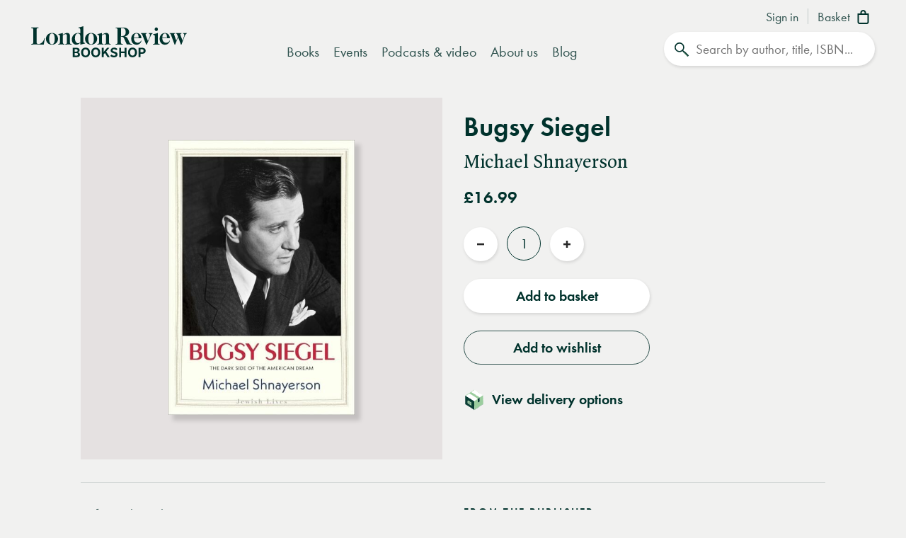

--- FILE ---
content_type: text/html; charset=UTF-8
request_url: https://www.londonreviewbookshop.co.uk/stock/bugsy-siegel-the-dark-side-of-the-american-dream-michael-shnayerson
body_size: 245401
content:
<!doctype html>
<html class="no-js" lang="en-GB">
<head>
    <meta charset="utf-8">
    <meta http-equiv="X-UA-Compatible" content="IE=edge,chrome=1">
    <meta name="viewport" content="width=device-width,initial-scale=1,viewport-fit=cover">
    <meta name="msapplication-tap-highlight" content="no" />
    <meta name="HandheldFriendly" content="True">
    <meta name="robots" content="noarchive" />
    <meta name="googlebot" content="noarchive" />
    <meta name="csrf-token" content="DeeSaVWdwPR-X0y2thWlbzan3EviNoUqAi20mPMzDM4" />
    
                                        <meta name="description" content="The story of the notorious Jewish gangster who ascended from impoverished beginnings to the glittering Las Vegas strip…"><title>Bugsy Siegel | Michael Shnayerson | London Review Bookshop</title><meta name="keywords" content="London bookshop, LRB bookshop, London Review Bookshop, books, Biography, book"><script data-schema="WebSite" type="application/ld+json">{
	"name": "London Review Bookshop",
	"url": "https://www.londonreviewbookshop.co.uk/",
	"potentialAction": {
		"@type": "SearchAction",
		"target": "https://www.londonreviewbookshop.co.uk/search-site?keywords={search_term_string}",
		"query-input": "required name=search_term_string"
	},
	"@type":"WebSite",
	"@context": "https://schema.org/"
}</script><script data-schema="Organization" type="application/ld+json">{
	"name":"London Review Bookshop",
	"alternateName": "LRB Bookshop",
	"url":"https://www.londonreviewbookshop.co.uk/",
	"logo":{
		"@type":"ImageObject",
		"url":"https://www.londonreviewbookshop.co.uk/assets/icons/apple-touch-icon.png",
		"width":180,
		"height":180
	},
	"contactPoint":[
		{
			"@type":"ContactPoint",
			"telephone":"+44 020 7269 9030",
			"contactType":"customer service"
		}
	],
	"sameAs":[
		"https://bsky.app/profile/londonreviewbookshop.co.uk",
		"https://www.facebook.com/LondonReviewBookshop",
		"https://www.youtube.com/user/LRBshop",
		"https://instagram.com/lrbbookshop"
	],
	"foundingDate":"2003",
	"foundingLocation":"London,UK",
	"@type":"Organization",
	"@context":"http://schema.org"
}</script><script data-schema="Book" type="application/ld+json">{
        "@context": "https://schema.org",
        "@type": "Book",
        "name": "Bugsy Siegel",
        "image": "https://lrb-bookshop-production.s3.eu-west-2.amazonaws.com/lrb_bookshop/images/1/7/3/5/1305371-2-eng-GB/9780300226195.jpg",
        "keywords": "Biography",
        "publisher": "Yale University Press",        "url": "https://www.londonreviewbookshop.co.uk/stock/bugsy-siegel-the-dark-side-of-the-american-dream-michael-shnayerson",
        "mainEntityOfPage": "https://www.londonreviewbookshop.co.uk/stock/bugsy-siegel-the-dark-side-of-the-american-dream-michael-shnayerson",
        "datePublished": "2021-03-23",
        "description": "&quot;The story of the notorious Jewish gangster who ascended from impoverished beginnings to the glittering Las Vegas strip\u2026&quot;",
        "inLanguage": "English",
        "isAccessibleForFree": true,
                "author": {
            "@type": "Person",
            "name": "Michael Shnayerson"
        },
        "offers": {
            "@type": "Offer",
            "availability": "https://schema.org/InStock",
            "price": "16.99",
            "priceCurrency": "GBP"
         }    }</script><meta property="book:author" content="Michael Shnayerson"><meta property="book:release_date" content="2021-03-23"><meta property="book:isbn" content="9780300226195"><meta property="book:tag" content="Biography"><meta name="twitter:card" content="summary_large_image"><meta name="twitter:site" content="@LRBbookshop"><meta name="twitter:title" content="Bugsy Siegel | Michael Shnayerson | London Review Bookshop"><meta name="twitter:description" content="The story of the notorious Jewish gangster who ascended from impoverished beginnings to the glittering Las Vegas strip…"><meta property="og:locale" content="en_GB"><meta property="og:site_name" content="London Review Bookshop"><meta property="og:title" content="Bugsy Siegel | Michael Shnayerson | London Review Bookshop"><meta property="og:description" content="The story of the notorious Jewish gangster who ascended from impoverished beginnings to the glittering Las Vegas strip…"><meta property="og:url" content="https://www.londonreviewbookshop.co.uk/stock/bugsy-siegel-the-dark-side-of-the-american-dream-michael-shnayerson"><meta property="og:type" content="book"><meta property="og:price:amount" content="16.99"><meta property="product:price:amount" content="16.99"><meta property="og:price:currency" content="GBP"><meta property="product:price:currency" content="GBP"><meta property="product:brand" content="Yale University Press"><meta property="product:availability" content="in stock"><meta property="product:condition" content="new"><meta property="product:isbn" content="9780300226195"><meta property="product:retailer_item_id" content="72290"><meta property="product:category" content="543543"><meta property="og:image" content="https://lrb-bookshop-production.s3.eu-west-2.amazonaws.com/lrb_bookshop/images/1/7/3/5/1305371-2-eng-GB/9780300226195.jpg"><meta property="og:image:type" content="image/jpeg"><meta property="og:image:width" content="400"><meta property="og:image:height" content="591"><meta name="twitter:image" content="https://lrb-bookshop-production.s3.eu-west-2.amazonaws.com/lrb_bookshop/images/1/7/3/5/1305371-2-eng-GB/9780300226195.jpg"><meta property="tag" content="Biography"><meta property="tag" content="book"><meta name="google-site-verification" content="YM_gqFNB6IVoL_XUvpbfjeychYIY-5zMQx-t2vLugxs"><meta property="fb:app_id" content="1502902016657306"><meta name="p:domain_verify" content="50e0e8a2d4b0f0e8919742b1aeb238df">
    
        <script>if(!("gdprAppliesGlobally" in window)){window.gdprAppliesGlobally=true}if(!("cmp_id" in window)||window.cmp_id<1){window.cmp_id=0}if(!("cmp_cdid" in window)){window.cmp_cdid="9f0baa0582409"}if(!("cmp_params" in window)){window.cmp_params=""}if(!("cmp_host" in window)){window.cmp_host="c.delivery.consentmanager.net"}if(!("cmp_cdn" in window)){window.cmp_cdn="cdn.consentmanager.net"}if(!("cmp_proto" in window)){window.cmp_proto="https:"}if(!("cmp_codesrc" in window)){window.cmp_codesrc="0"}window.cmp_getsupportedLangs=function(){var b=["DE","EN","FR","IT","NO","DA","FI","ES","PT","RO","BG","ET","EL","GA","HR","LV","LT","MT","NL","PL","SV","SK","SL","CS","HU","RU","SR","ZH","TR","UK","AR","BS","JA","CY"];if("cmp_customlanguages" in window){for(var a=0;a<window.cmp_customlanguages.length;a++){b.push(window.cmp_customlanguages[a].l.toUpperCase())}}return b};window.cmp_getRTLLangs=function(){var a=["AR"];if("cmp_customlanguages" in window){for(var b=0;b<window.cmp_customlanguages.length;b++){if("r" in window.cmp_customlanguages[b]&&window.cmp_customlanguages[b].r){a.push(window.cmp_customlanguages[b].l)}}}return a};window.cmp_getlang=function(a){if(typeof(a)!="boolean"){a=true}if(a&&typeof(cmp_getlang.usedlang)=="string"&&cmp_getlang.usedlang!==""){return cmp_getlang.usedlang}return window.cmp_getlangs()[0]};window.cmp_extractlang=function(a){if(a.indexOf("cmplang=")!=-1){a=a.substr(a.indexOf("cmplang=")+8,2).toUpperCase();if(a.indexOf("&")!=-1){a=a.substr(0,a.indexOf("&"))}}else{a=""}return a};window.cmp_getlangs=function(){var h=window.cmp_getsupportedLangs();var g=[];var a=location.hash;var f=location.search;var e="cmp_params" in window?window.cmp_params:"";if(cmp_extractlang(a)!=""){g.push(cmp_extractlang(a))}else{if(cmp_extractlang(f)!=""){g.push(cmp_extractlang(f))}else{if(cmp_extractlang(e)!=""){g.push(cmp_extractlang(e))}else{if("cmp_setlang" in window&&window.cmp_setlang!=""){g.push(window.cmp_setlang.toUpperCase())}else{if("cmp_langdetect" in window&&window.cmp_langdetect==1){g.push(window.cmp_getPageLang())}else{g=window.cmp_getBrowserLangs()}}}}}var c=[];for(var d=0;d<g.length;d++){var b=g[d].toUpperCase();if(b.length<2){continue}if(h.indexOf(b)!=-1){c.push(b)}else{if(b.indexOf("-")!=-1){b=b.substr(0,2)}if(h.indexOf(b)!=-1){c.push(b)}}}if(c.length==0&&typeof(cmp_getlang.defaultlang)=="string"&&cmp_getlang.defaultlang!==""){return[cmp_getlang.defaultlang.toUpperCase()]}else{return c.length>0?c:["EN"]}};window.cmp_getPageLangs=function(){var a=window.cmp_getXMLLang();if(a!=""){a=[a.toUpperCase()]}else{a=[]}a=a.concat(window.cmp_getLangsFromURL());return a.length>0?a:["EN"]};window.cmp_getPageLang=function(){var a=window.cmp_getPageLangs();return a.length>0?a[0]:""};window.cmp_getLangsFromURL=function(){var c=window.cmp_getsupportedLangs();var b=location;var m="toUpperCase";var g=b.hostname[m]()+".";var a="/"+b.pathname[m]()+"/";a=a.split("_").join("-");a=a.split("//").join("/");a=a.split("//").join("/");var f=[];for(var e=0;e<c.length;e++){var j=a.substring(0,c[e].length+2);if(g.substring(0,c[e].length+1)==c[e]+"."){f.push(c[e][m]())}else{if(c[e].length==5){var k=c[e].substring(3,5)+"-"+c[e].substring(0,2);if(g.substring(0,k.length+1)==k+"."){f.push(c[e][m]())}}else{if(j=="/"+c[e]+"/"||j=="/"+c[e]+"-"){f.push(c[e][m]())}else{if(j=="/"+c[e].replace("-","/")+"/"||j=="/"+c[e].replace("-","/")+"/"){f.push(c[e][m]())}else{if(c[e].length==5){var k=c[e].substring(3,5)+"-"+c[e].substring(0,2);var h=a.substring(0,k.length+1);if(h=="/"+k+"/"||h=="/"+k.replace("-","/")+"/"){f.push(c[e][m]())}}}}}}}return f};window.cmp_getXMLLang=function(){var c=document.getElementsByTagName("html");if(c.length>0){c=c[0]}else{c=document.documentElement}if(c&&c.getAttribute){var a=c.getAttribute("xml:lang");if(typeof(a)!="string"||a==""){a=c.getAttribute("lang")}if(typeof(a)=="string"&&a!=""){a=a.split("_").join("-").toUpperCase();var b=window.cmp_getsupportedLangs();return b.indexOf(a)!=-1||b.indexOf(a.substr(0,2))!=-1?a:""}else{return""}}};window.cmp_getBrowserLangs=function(){var c="languages" in navigator?navigator.languages:[];var b=[];if(c.length>0){for(var a=0;a<c.length;a++){b.push(c[a])}}if("language" in navigator){b.push(navigator.language)}if("userLanguage" in navigator){b.push(navigator.userLanguage)}return b};(function(){var C=document;var D=C.getElementsByTagName;var o=window;var t="";var h="";var k="";var F=function(e){var i="cmp_"+e;e="cmp"+e+"=";var d="";var l=e.length;var K=location;var L=K.hash;var w=K.search;var u=L.indexOf(e);var J=w.indexOf(e);if(u!=-1){d=L.substring(u+l,9999)}else{if(J!=-1){d=w.substring(J+l,9999)}else{return i in o&&typeof(o[i])!=="function"?o[i]:""}}var I=d.indexOf("&");if(I!=-1){d=d.substring(0,I)}return d};var j=F("lang");if(j!=""){t=j;k=t}else{if("cmp_getlang" in o){t=o.cmp_getlang().toLowerCase();h=o.cmp_getlangs().slice(0,3).join("_");k=o.cmp_getPageLangs().slice(0,3).join("_");if("cmp_customlanguages" in o){var m=o.cmp_customlanguages;for(var y=0;y<m.length;y++){var a=m[y].l.toLowerCase();if(a==t){t="en"}}}}}var q=("cmp_proto" in o)?o.cmp_proto:"https:";if(q!="http:"&&q!="https:"){q="https:"}var n=("cmp_ref" in o)?o.cmp_ref:location.href;if(n.length>300){n=n.substring(0,300)}var A=function(d){var M=C.createElement("script");M.setAttribute("data-cmp-ab","1");M.type="text/javascript";M.async=true;M.src=d;var L=["body","div","span","script","head"];var w="currentScript";var J="parentElement";var l="appendChild";var K="body";if(C[w]&&C[w][J]){C[w][J][l](M)}else{if(C[K]){C[K][l](M)}else{for(var u=0;u<L.length;u++){var I=D(L[u]);if(I.length>0){I[0][l](M);break}}}}};var b=F("design");var c=F("regulationkey");var z=F("gppkey");var s=F("att");var f=o.encodeURIComponent;var g;try{g=C.cookie.length>0}catch(B){g=false}var x=F("darkmode");if(x=="0"){x=0}else{if(x=="1"){x=1}else{try{if("matchMedia" in window&&window.matchMedia){var H=window.matchMedia("(prefers-color-scheme: dark)");if("matches" in H&&H.matches){x=1}}}catch(B){x=0}}}var p=q+"//"+o.cmp_host+"/delivery/cmp.php?";p+=("cmp_id" in o&&o.cmp_id>0?"id="+o.cmp_id:"")+("cmp_cdid" in o?"&cdid="+o.cmp_cdid:"")+"&h="+f(n);p+=(b!=""?"&cmpdesign="+f(b):"")+(c!=""?"&cmpregulationkey="+f(c):"")+(z!=""?"&cmpgppkey="+f(z):"");p+=(s!=""?"&cmpatt="+f(s):"")+("cmp_params" in o?"&"+o.cmp_params:"")+(g?"&__cmpfcc=1":"");p+=(x>0?"&cmpdarkmode=1":"");A(p+"&l="+f(t)+"&ls="+f(h)+"&lp="+f(k)+"&o="+(new Date()).getTime());if(!("cmp_quickstub" in window)){var r="js";var v=F("debugunminimized")!=""?"":".min";if(F("debugcoverage")=="1"){r="instrumented";v=""}if(F("debugtest")=="1"){r="jstests";v=""}var G=new Date();var E=G.getFullYear()+"-"+(G.getMonth()+1)+"-"+G.getDate();A(q+"//"+o.cmp_cdn+"/delivery/"+r+"/cmp_final"+v+".js?t="+E)}})();window.cmp_rc=function(c,b){var l;try{l=document.cookie}catch(h){l=""}var j="";var f=0;var g=false;while(l!=""&&f<100){f++;while(l.substr(0,1)==" "){l=l.substr(1,l.length)}var k=l.substring(0,l.indexOf("="));if(l.indexOf(";")!=-1){var m=l.substring(l.indexOf("=")+1,l.indexOf(";"))}else{var m=l.substr(l.indexOf("=")+1,l.length)}if(c==k){j=m;g=true}var d=l.indexOf(";")+1;if(d==0){d=l.length}l=l.substring(d,l.length)}if(!g&&typeof(b)=="string"){j=b}return(j)};window.cmp_stub=function(){var a=arguments;__cmp.a=__cmp.a||[];if(!a.length){return __cmp.a}else{if(a[0]==="ping"){if(a[1]===2){a[2]({gdprApplies:gdprAppliesGlobally,cmpLoaded:false,cmpStatus:"stub",displayStatus:"hidden",apiVersion:"2.2",cmpId:31},true)}else{a[2](false,true)}}else{if(a[0]==="getTCData"){__cmp.a.push([].slice.apply(a))}else{if(a[0]==="addEventListener"||a[0]==="removeEventListener"){__cmp.a.push([].slice.apply(a))}else{if(a.length==4&&a[3]===false){a[2]({},false)}else{__cmp.a.push([].slice.apply(a))}}}}}};window.cmp_dsastub=function(){var a=arguments;a[0]="dsa."+a[0];window.cmp_gppstub(a)};window.cmp_gppstub=function(){var c=arguments;__gpp.q=__gpp.q||[];if(!c.length){return __gpp.q}var h=c[0];var g=c.length>1?c[1]:null;var f=c.length>2?c[2]:null;var a=null;var j=false;if(h==="ping"){a=window.cmp_gpp_ping();j=true}else{if(h==="addEventListener"){__gpp.e=__gpp.e||[];if(!("lastId" in __gpp)){__gpp.lastId=0}__gpp.lastId++;var d=__gpp.lastId;__gpp.e.push({id:d,callback:g});a={eventName:"listenerRegistered",listenerId:d,data:true,pingData:window.cmp_gpp_ping()};j=true}else{if(h==="removeEventListener"){__gpp.e=__gpp.e||[];a=false;for(var e=0;e<__gpp.e.length;e++){if(__gpp.e[e].id==f){__gpp.e[e].splice(e,1);a=true;break}}j=true}else{__gpp.q.push([].slice.apply(c))}}}if(a!==null&&typeof(g)==="function"){g(a,j)}};window.cmp_gpp_ping=function(){return{gppVersion:"1.1",cmpStatus:"stub",cmpDisplayStatus:"hidden",signalStatus:"not ready",supportedAPIs:["2:tcfeuv2","5:tcfcav1","7:usnat","8:usca","9:usva","10:usco","11:usut","12:usct","13:usfl","14:usmt","15:usor","16:ustx","17:usde","18:usia","19:usne","20:usnh","21:usnj","22:ustn"],cmpId:31,sectionList:[],applicableSections:[0],gppString:"",parsedSections:{}}};window.cmp_addFrame=function(b){if(!window.frames[b]){if(document.body){var a=document.createElement("iframe");a.style.cssText="display:none";if("cmp_cdn" in window&&"cmp_ultrablocking" in window&&window.cmp_ultrablocking>0){a.src="//"+window.cmp_cdn+"/delivery/empty.html"}a.name=b;a.setAttribute("title","Intentionally hidden, please ignore");a.setAttribute("role","none");a.setAttribute("tabindex","-1");document.body.appendChild(a)}else{window.setTimeout(window.cmp_addFrame,10,b)}}};window.cmp_msghandler=function(d){var a=typeof d.data==="string";try{var c=a?JSON.parse(d.data):d.data}catch(f){var c=null}if(typeof(c)==="object"&&c!==null&&"__cmpCall" in c){var b=c.__cmpCall;window.__cmp(b.command,b.parameter,function(h,g){var e={__cmpReturn:{returnValue:h,success:g,callId:b.callId}};d.source.postMessage(a?JSON.stringify(e):e,"*")})}if(typeof(c)==="object"&&c!==null&&"__tcfapiCall" in c){var b=c.__tcfapiCall;window.__tcfapi(b.command,b.version,function(h,g){var e={__tcfapiReturn:{returnValue:h,success:g,callId:b.callId}};d.source.postMessage(a?JSON.stringify(e):e,"*")},b.parameter)}if(typeof(c)==="object"&&c!==null&&"__gppCall" in c){var b=c.__gppCall;window.__gpp(b.command,function(h,g){var e={__gppReturn:{returnValue:h,success:g,callId:b.callId}};d.source.postMessage(a?JSON.stringify(e):e,"*")},"parameter" in b?b.parameter:null,"version" in b?b.version:1)}if(typeof(c)==="object"&&c!==null&&"__dsaCall" in c){var b=c.__dsaCall;window.__dsa(b.command,function(h,g){var e={__dsaReturn:{returnValue:h,success:g,callId:b.callId}};d.source.postMessage(a?JSON.stringify(e):e,"*")},"parameter" in b?b.parameter:null,"version" in b?b.version:1)}};window.cmp_setStub=function(a){if(!(a in window)||(typeof(window[a])!=="function"&&typeof(window[a])!=="object"&&(typeof(window[a])==="undefined"||window[a]!==null))){window[a]=window.cmp_stub;window[a].msgHandler=window.cmp_msghandler;window.addEventListener("message",window.cmp_msghandler,false)}};window.cmp_setGppStub=function(a){if(!(a in window)||(typeof(window[a])!=="function"&&typeof(window[a])!=="object"&&(typeof(window[a])==="undefined"||window[a]!==null))){window[a]=window.cmp_gppstub;window[a].msgHandler=window.cmp_msghandler;window.addEventListener("message",window.cmp_msghandler,false)}};if(!("cmp_noiframepixel" in window)){window.cmp_addFrame("__cmpLocator")}if((!("cmp_disabletcf" in window)||!window.cmp_disabletcf)&&!("cmp_noiframepixel" in window)){window.cmp_addFrame("__tcfapiLocator")}if((!("cmp_disablegpp" in window)||!window.cmp_disablegpp)&&!("cmp_noiframepixel" in window)){window.cmp_addFrame("__gppLocator")}if((!("cmp_disabledsa" in window)||!window.cmp_disabledsa)&&!("cmp_noiframepixel" in window)){window.cmp_addFrame("__dsaLocator")}window.cmp_setStub("__cmp");if(!("cmp_disabletcf" in window)||!window.cmp_disabletcf){window.cmp_setStub("__tcfapi")}if(!("cmp_disablegpp" in window)||!window.cmp_disablegpp){window.cmp_setGppStub("__gpp")}if(!("cmp_disabledsa" in window)||!window.cmp_disabledsa){window.cmp_setGppStub("__dsa")};</script>
    
    <link rel="preconnect" href="https://www.google.com" crossorigin="anonymous">
<link rel="preconnect" href="https://www.google-analytics.com" crossorigin="anonymous">
<link rel="preconnect" href="https://www.googletagmanager.com" crossorigin="anonymous">
<link rel="preconnect" href="https://www.gstatic.com" crossorigin="anonymous">

<link rel="preconnect" href="https://delivery.consentmanager.net" crossorigin="anonymous">
<link rel="preconnect" href="https://cdn.consentmanager.net" crossorigin="anonymous">

<link rel="preconnect" href="https://scripts.withcabin.com" crossorigin="anonymous">

<link rel="preconnect" href="https://cdn.speedcurve.com" crossorigin="anonymous">

<link rel="dns-prefetch" href="//connect.facebook.net">
<link rel="dns-prefetch" href="//www.facebook.com">

<link rel="dns-prefetch" href="//static.trackedweb.net">

<link rel="preload" href="/assets/lrb/build/js/vendor.856e0e58.js?v=202511231557006" as="script">
<link rel="preload" href="/assets/lrb/build/js/main.fdaca95b.js?v=202511231557006" as="script">
    <link rel="canonical" href="https://www.londonreviewbookshop.co.uk/stock/bugsy-siegel-the-dark-side-of-the-american-dream-michael-shnayerson"/ >
<link rel="alternate" hreflang="en" href="https://www.londonreviewbookshop.co.uk/stock/bugsy-siegel-the-dark-side-of-the-american-dream-michael-shnayerson" />
    <meta name="format-detection" content="telephone=no" />
<meta name="pinterest" content="nohover" />
                <script data-cmp-vendor="c73978" type="text/plain" class="cmplazyload">
                        (function(w,d,u,t,o,c){w['dmtrackingobjectname']=o;c=d.createElement(t);c.async=1;c.src=u;c.className="optanon-category-C0004";t=d.getElementsByTagName
            (t)[0];t.parentNode.insertBefore(c,t);w[o]=w[o]||function(){(w[o].q=w[o].q||[]).push(arguments);};
            })(window, document, '//static.trackedweb.net/js/_dmptv4.js', 'script', 'dmPt');

                                            window.dmPt('create', 'DM-2264618241-01', 'lrb.co.uk,mylrb.co.uk,lrbstore.co.uk,londonreviewbookbox.co.uk,londonreviewbookshop.co.uk');
                    </script>
        <link rel="apple-touch-icon" sizes="180x180" href="/assets/icons/apple-touch-icon.png">
<link rel="icon" type="image/png" sizes="32x32" href="/assets/icons/favicon-32x32.png">
<link rel="icon" type="image/png" sizes="192x192" href="/assets/icons/android-chrome-192x192.png">
<link rel="icon" type="image/png" sizes="16x16" href="/assets/icons/favicon-16x16.png">
<link rel="manifest" href="/site.webmanifest">
<!--<link rel="mask-icon" href="/assets/icons/safari-pinned-tab.svg" color="#02322c">-->
<link rel="shortcut icon" href="/favicon.ico">
<meta name="msapplication-TileColor" content="#02322c">
<meta name="msapplication-config" content="/browserconfig.xml">
<meta name="theme-color" content="#02322c">
        <link rel="preload" href="/assets/lrb/fonts/quad-pro/QuadraatPro.woff2" as="font" type="font/woff2" crossorigin="">

<link href="https://stackpath.bootstrapcdn.com/bootstrap/4.5.2/css/bootstrap.min.css" rel="stylesheet">
<!--<link rel="stylesheet" href="https://pro.fontawesome.com/releases/v5.12.1/css/all.css" integrity="sha384-TxKWSXbsweFt0o2WqfkfJRRNVaPdzXJ/YLqgStggBVRREXkwU7OKz+xXtqOU4u8+" crossorigin="anonymous">-->
<style type="text/css">a,abbr,acronym,address,applet,article,aside,audio,b,big,blockquote,body,canvas,caption,center,cite,code,dd,del,details,dfn,div,dl,dt,em,embed,fieldset,figcaption,figure,footer,form,h1,h2,h3,h4,h5,h6,header,hgroup,html,i,iframe,img,ins,kbd,label,legend,li,mark,menu,nav,object,ol,output,p,pre,q,ruby,s,samp,section,small,span,strike,strong,sub,summary,sup,table,tbody,td,tfoot,th,thead,time,tr,tt,u,ul,var,video{margin:0;padding:0;border:0;font-size:100%;font:inherit;vertical-align:baseline}article,aside,details,figcaption,figure,footer,header,hgroup,menu,nav,section{display:block}body{line-height:1}ol,ul{list-style:none}blockquote,q{quotes:none}blockquote:after,blockquote:before,q:after,q:before{content:"";content:none}table{border-collapse:collapse;border-spacing:0}.mobileBlock{display:block}@media (min-width:768px){.mobileBlock{display:none!important}}.desktopBlock{display:block}@media (max-width:767px){.desktopBlock{display:none!important}}.mobileInlineBlock{display:inline-block}@media (min-width:768px){.mobileInlineBlock{display:none!important}}.desktopInlineBlock{display:inline-block}@media (max-width:767px){.desktopInlineBlock{display:none!important}}.smallMobileBlock{display:block}@media (min-width:601px){.smallMobileBlock{display:none!important}}.smallDesktopBlock{display:block}@media (max-width:600px){.smallDesktopBlock{display:none!important}}.ie img{-ms-interpolation-mode:bicubic}.accelerated,.lrb-loading-icon{transform:translateZ(0)}.backface,.lrb-sidenav{-webkit-backface-visibility:hidden;-moz-backface-visibility:hidden;-ms-backface-visibility:hidden;-o-backface-visibility:hidden;-webkit-transform-style:flat;-moz-transform-style:flat;-ms-transform-style:flat;-o-transform-style:flat;-webkit-transform:translateZ(0);-moz-transform:translateZ(0);-ms-transform:translateZ(0);-o-transform:translateZ(0)}.ir{background-color:transparent;border:0;overflow:hidden;text-indent:-9999px}.ir:before{content:"";display:block;width:0;height:150%}.visuallyhidden{border:0;clip:rect(0 0 0 0);height:1px;margin:-1px;overflow:hidden;padding:0;position:absolute;width:1px}.visuallyhidden.focusable:active,.visuallyhidden.focusable:focus{clip:auto;height:auto;margin:0;overflow:visible;position:static;width:auto}.invisible{visibility:hidden}.clearfix:after,.clearfix:before{content:" ";display:table}.clearfix:after{clear:both}.clearfix{*zoom:1}.clear{clear:both}.relative{position:relative}.underline{text-decoration:underline}.nowrap{white-space:nowrap}.align-center{text-align:center}.flex{display:flex}.font-smoothing,body,h1,h2,h3,h4,h5,h6{-webkit-font-smoothing:antialiased;-moz-osx-font-smoothing:grayscale}.modal-container,.vertical-align{position:relative;top:50%;transform:translateY(-50%)}.centre-align{position:absolute;top:50%;left:50%;transform:translate(-50%,-50%)}.vertical-center{display:flex;align-items:center}.hidden{display:block}.hideme,.real-hidden{display:none}.full-width,.full_width{width:100%}.no-scroll{overflow:hidden!important}.obj-cover{width:100%;height:100%;-o-object-fit:cover;object-fit:cover;font-family:"object-fit: cover;"}.obj-contain{width:100%;height:100%;-o-object-fit:contain;object-fit:contain;font-family:"object-fit: contain;"}.hover-after-darken:after{content:"";display:block;position:absolute;pointer-events:none!important;top:0;left:0;width:100%;height:100%;background:#000;transition-delay:.2s;transition:opacity .2s linear;opacity:0;filter:alpha(opacity=0)}.hover-after-darken:hover:after{opacity:.1;filter:alpha(opacity=10);transition-delay:0s}.konami .lrb-content-container{filter:grayscale(100%)}.rotate-90{-ms-filter:"progid:DXImageTransform.Microsoft.BasicImage(rotation=1)";transform:rotate(90deg)}.rotate-180{-ms-filter:"progid:DXImageTransform.Microsoft.BasicImage(rotation=2)";transform:rotate(180deg)}.rotate-270{-ms-filter:"progid:DXImageTransform.Microsoft.BasicImage(rotation=3)";transform:rotate(270deg)}.flip-horizontal{-ms-filter:"progid:DXImageTransform.Microsoft.BasicImage(rotation=0, mirror=1)";transform:scaleX(-1)}.flip-vertical{transform:scaleY(-1)}.flip-horizontal.flip-vertical,.flip-vertical{-ms-filter:"progid:DXImageTransform.Microsoft.BasicImage(rotation=2, mirror=1)"}.flip-horizontal.flip-vertical{transform:scale(-1)}.ezrichtext-field p a{border-bottom:0;text-decoration:none;color:#30534f;box-shadow:inset 0 -.07em 0 #a3e5af;transition:box-shadow .3s ease}.ezrichtext-field p a:hover{border-bottom:0;text-decoration:none;color:#30534f!important;box-shadow:inset 0 -1em 0 #c7eece}.ezrichtext-field p a:focus-visible{color:#30534f!important;outline-color:transparent;outline-style:solid;border-color:#f1f1f0;box-shadow:0 0 0 3px #f1f1f0,0 0 0 6px #00322c!important}.promo-hero .promo-body p a{text-decoration:underline!important;box-shadow:none!important;color:#30534f}.promo-hero .promo-body p a:hover{text-decoration:underline!important;color:#82cf95!important;box-shadow:none!important}.account-navigation a:focus-visible,.btn-events-white:focus-visible,.btn-events:focus-visible,.btn:focus-visible,.dropdown-nav a:focus-visible,.lrb-arrowlink:focus-visible,.lrb-listnav .lrb-listnav--list .lrb-listnav--list-item a:focus-visible,.lrb-listnav .lrb-listnav--list .lrb-sidenav--list-item a:focus-visible,.lrb-listnav .lrb-sidenav--list .lrb-listnav--list-item a:focus-visible,.lrb-listnav .lrb-sidenav--list .lrb-sidenav--list-item a:focus-visible,.lrb-sidenav .lrb-listnav--list .lrb-listnav--list-item a:focus-visible,.lrb-sidenav .lrb-listnav--list .lrb-sidenav--list-item a:focus-visible,.lrb-sidenav .lrb-sidenav--list .lrb-listnav--list-item a:focus-visible,.lrb-sidenav .lrb-sidenav--list .lrb-sidenav--list-item a:focus-visible,.lrb-sidenav .nav-item .nav-link:focus-visible,.main-navigation .nav-item>.nav-link:focus-visible,.social-links a:focus-visible,a.btn:focus-visible,button:focus-visible,div.btn:focus-visible,input.lrb-toggle-button:focus-visible,input[type=checkbox]:focus-visible,input[type=radio]:focus-visible,span.btn:focus-visible{outline-color:transparent;outline-style:solid;border-color:#f1f1f0;box-shadow:0 0 0 3px #f1f1f0,0 0 0 6px #00322c!important}.footer-nav li a:focus-visible,.footer-row .footer-col a:focus-visible,.footer .social-links a:focus-visible{outline-color:transparent;outline-style:solid;border-color:#00322c;box-shadow:0 0 0 3px #00322c,0 0 0 6px #fff!important}ul{list-style:circle outside;margin-left:20px}ol{list-style:decimal inside}ol,ul{padding-left:0;margin-top:0}ol ol,ol ul,ul ol,ul ul{margin:1.5rem 0 1.5rem 3rem;font-size:90%}li{margin-bottom:1rem}code{padding:.2rem .5rem;margin:0 .2rem;font-size:90%;white-space:nowrap;background:#f1f1f1;border:1px solid #e1e1e1;border-radius:4px}pre>code{display:block;padding:1rem 1.5rem;white-space:pre}td,th{padding:8px 16px;text-align:left;border-bottom:1px solid #e1e1e1}.button,button{margin-bottom:1rem}fieldset,input,select,textarea{margin-bottom:6px}blockquote,dl,figure,form,ol,p,pre,table,ul{margin-bottom:2.5rem}*{outline:none}blockquote{margin-left:20px}hr{margin-top:20px;margin-bottom:20px;border:0;border-top:1px solid #d3d8d6}a{color:inherit}a.disabled{pointer-events:none;opacity:.5;filter:alpha(opacity=50)}:focus,button:focus{outline-color:transparent!important;outline-style:solid!important}video{height:auto}audio,video{width:100%;outline:none!important}@font-face{font-family:Quadraat;src:url(/assets/lrb/fonts/quad-pro/QuadraatPro.woff2) format("woff2"),url(/assets/lrb/fonts/quad-pro/QuadraatPro.woff) format("woff");font-weight:400;font-style:normal;font-display:fallback}@font-face{font-family:Quadraat;src:url(/assets/lrb/fonts/quad-pro/QuadraatPro-Ita.woff2) format("woff2"),url(/assets/lrb/fonts/quad-pro/QuadraatPro-Ita.woff) format("woff");font-weight:400;font-style:italic;font-display:fallback}@font-face{font-family:Quadraat;src:url(/assets/lrb/fonts/quad-pro/QuadraatPro-Bold.woff2) format("woff2"),url(/assets/lrb/fonts/quad-pro/QuadraatPro-Bold.woff) format("woff");font-weight:600;font-style:normal;font-display:fallback}@font-face{font-family:futura-pt;src:url(/assets/lrb/fonts/fut-pt/1059698/aafdd021-88d4-41d8-8e15-fe91f83e4b17.woff2) format("woff2"),url(/assets/lrb/fonts/fut-pt/1059698/81d44d4b-ac07-4ad4-8cdd-4df771a3c1c3.woff) format("woff");font-weight:400;font-style:normal;font-display:fallback}@font-face{font-family:futura-pt;src:url(/assets/lrb/fonts/fut-pt/1059701/28351402-8fc5-4d21-a3df-e99d2d814bd4.woff2) format("woff2"),url(/assets/lrb/fonts/fut-pt/1059701/10cee8c3-6e4c-4f57-8121-cf5e361423a7.woff) format("woff");font-weight:400;font-style:italic;font-display:fallback}@font-face{font-family:futura-pt;src:url(/assets/lrb/fonts/fut-pt/1059728/848602e3-bda3-4b1c-976b-fe26eecfab31.woff2) format("woff2"),url(/assets/lrb/fonts/fut-pt/1059728/e4eacf8d-aba1-40d4-9597-1198e91dcf00.woff) format("woff");font-weight:700;font-style:normal;font-display:fallback}@font-face{font-family:futura-pt;src:url(/assets/lrb/fonts/fut-pt/1059731/2acd9263-c166-4d81-97ca-7318c4753945.woff2) format("woff2"),url(/assets/lrb/fonts/fut-pt/1059731/bbf607bd-4426-47a9-ae87-c843830b7c4a.woff) format("woff");font-weight:700;font-style:italic;font-display:fallback}.header .dropdown-nav ul li,body{font-family:Quadraat,TimesNewRoman,Times New Roman,Times,Baskerville,Georgia,serif;font-variant-numeric:oldstyle-nums}.account-navigation a,.basket-badge,.downloadIconLink,.editIconLink,.footer,.header-container,.header .dropdown-nav-holder,.header li.dropdown-seemore a,.lrb-sidenav .dropdown-nav a,.mobile-quicklinks,.nav-link,.sidenav-account-links a,form,input[type=email],input[type=number],input[type=password],input[type=search],input[type=tel],input[type=text],input[type=url],label,legend,select,textarea{font-family:futura-pt,-apple-system,BlinkMacSystemFont,Segoe UI,Helvetica Neue,Helvetica,Arial,Lucida Grande,sans-serif;font-weight:400;font-variant-numeric:lining-nums}.btn,.footer-signup-header,.footer-signup-text,.header-1,.header-2,.header-3,.header .dropdown-nav>li>a,.lrb-arrowlink,.lrb-listnav .lrb-listnav--list .lrb-listnav--list-item a,.lrb-listnav .lrb-listnav--list .lrb-sidenav--list-item a,.lrb-listnav .lrb-sidenav--list .lrb-listnav--list-item a,.lrb-listnav .lrb-sidenav--list .lrb-sidenav--list-item a,.lrb-sidenav .lrb-listnav--list .lrb-listnav--list-item a,.lrb-sidenav .lrb-listnav--list .lrb-sidenav--list-item a,.lrb-sidenav .lrb-sidenav--list .lrb-listnav--list-item a,.lrb-sidenav .lrb-sidenav--list .lrb-sidenav--list-item a,.lrb-sidenav .nav-item .nav-link,.lrb-small-header,.menu-link-holder a,.modal-note,.modal-note-large,.quicklink-holder--menu .quicklink,.skip-link,.status-alert,button,h1,h2,h3,h4,h5,h6,select{font-family:futura-pt,-apple-system,BlinkMacSystemFont,Segoe UI,Helvetica Neue,Helvetica,Arial,Lucida Grande,sans-serif;font-weight:700;font-variant-numeric:lining-nums}.ezrichtext-field ol,.ezrichtext-field ul,.footer-nav li,.modal-note,.modal-note-large,body,p{font-size:20px;line-height:1.3em;font-size:calc(.20833vw + 17.33333px)}@media (max-width:320px){.ezrichtext-field ol,.ezrichtext-field ul,.footer-nav li,.modal-note,.modal-note-large,body,p{font-size:18px}}@media (min-width:1280px){.ezrichtext-field ol,.ezrichtext-field ul,.footer-nav li,.modal-note,.modal-note-large,body,p{font-size:20px}}.header-3,h3,h4,h5,h6{font-size:22px;line-height:1.3em;line-height:1.28em;font-size:calc(.20833vw + 19.33333px)}@media (max-width:320px){.header-3,h3,h4,h5,h6{font-size:20px}}@media (min-width:1280px){.header-3,h3,h4,h5,h6{font-size:22px}}.header-2,h2{font-size:36px;line-height:1.11em;font-size:calc(1.45833vw + 15.33333px)}@media (max-width:320px){.header-2,h2{font-size:20px}}@media (min-width:1280px){.header-2,h2{font-size:34px}}.modal-container h1,.modal-container h2,.modal-container h3,.modal-container h4,.modal-container h5,.modal-container h6,.modal-note-large{font-size:22px;line-height:1.3em;font-size:calc(.41667vw + 16.66667px)}@media (max-width:320px){.modal-container h1,.modal-container h2,.modal-container h3,.modal-container h4,.modal-container h5,.modal-container h6,.modal-note-large{font-size:18px}}@media (min-width:1280px){.modal-container h1,.modal-container h2,.modal-container h3,.modal-container h4,.modal-container h5,.modal-container h6,.modal-note-large{font-size:22px}}.header-1,h1{font-size:48px;line-height:1.16em;font-size:calc(1.45833vw + 19.33333px)}@media (max-width:320px){.header-1,h1{font-size:24px}}@media (min-width:1280px){.header-1,h1{font-size:38px}}h1{font-size:48px;line-height:1.16em;font-size:calc(1.875vw + 18px)}@media (max-width:320px){h1{font-size:24px}}@media (min-width:1280px){h1{font-size:42px}}.header .dropdown-nav-holder,.header .dropdown-nav>li>a,.header .dropdown-nav ul li,.header li.dropdown-seemore a,.nav-link{font-size:20px;line-height:1.3em}.footer-signup-header,.lrb-small-header,h6{text-transform:uppercase;font-size:15px;letter-spacing:.15em}.btn,button{font-size:20px}@media (max-width:767px){.btn,button{font-size:18px}}.form-control,input[type=email],input[type=number],input[type=password],input[type=search],input[type=tel],input[type=text],input[type=url],label,legend,select,textarea{font-size:20px}@media (max-width:767px){.form-control,input[type=email],input[type=number],input[type=password],input[type=search],input[type=tel],input[type=text],input[type=url],label,legend,select,textarea{font-size:18px}}.form-check label,.form-copy,.form-message{font-size:18px}@media (max-width:767px){.form-check label,.form-copy,.form-message{font-size:16px}}.status-alert{font-size:18px;line-height:1.2em;letter-spacing:.025em}@media (max-width:767px){.status-alert{font-size:16px}}.footer-signup-text{font-size:22px;line-height:1.3em;font-size:calc(.10417vw + 19.66667px);line-height:1.28em}@media (max-width:320px){.footer-signup-text{font-size:20px}}@media (min-width:1280px){.footer-signup-text{font-size:21px}}.no-wrap,.nowrap{word-break:keep-all}img.emoji{height:1em;width:1em;margin:0 .05em 0 .1em;vertical-align:-.1em}.lrb-content-container h1{padding-bottom:16px}footer{text-align:left}.ezrichtext-field ol,.ezrichtext-field ul,p{margin-top:0}html{font-size:62.5%}body{font-size:1.5em;line-height:1.2em;letter-spacing:0;color:#30534f}::selection{background:#c7eece;color:#00322c}::-moz-selection{background:#c7eece;color:#00322c}.header-1,.header-2,.header-3,h1,h2,h3,h4,h5,h6{letter-spacing:0}h1,h2,h3,h4,h5,h6{color:#00322c;margin-top:0;margin-bottom:2.3rem}h6{letter-spacing:.15em!important}figure{margin:0}b,strong{font-weight:600;--webkit-font-smoothing:auto}em{font-style:italic!important}ol,p,ul{margin-bottom:1.5em;color:#30534f}@media (max-width:600px){ol,p,ul{margin-bottom:1.3em;font-size:20px}}a{-webkit-text-decoration-skip:ink;text-decoration-skip:ink}.editIconLink{text-decoration:none;display:block;font-size:18px;font-weight:300;color:#30534f!important;border:none!important;padding-left:20px;background-image:url("data:image/svg+xml;charset=utf8,%3Csvg version='1.1' width='16' height='20' baseProfile='tiny' class='editIcon-svg' xmlns='http://www.w3.org/2000/svg' xmlns:xlink='http://www.w3.org/1999/xlink' x='0px' y='0px' viewBox='0 0 13 19' xml:space='preserve'%3E%3Cpath fill-rule='evenodd' fill='%230a312c' d='M0.7,18.3l0.4-4.8l3.5,2L0.7,18.3z M7.3,3l3.5,2l-5.7,9.8l-3.5-2L7.3,3z M9,0 l3.5,2l-1.3,2.3l-3.5-2L9,0z'/%3E%3C/svg%3E");background-size:16px 20px;background-repeat:no-repeat;background-position:0}.editIconLink:hover{text-decoration:underline}.downloadIconLink{text-decoration:none;display:block;font-size:18px;font-weight:300;color:#30534f!important;border:none!important;padding-left:25px;background-image:url("data:image/svg+xml;charset=utf8,%3Csvg version='1.1' width='16' height='20' baseProfile='tiny' class='editIcon-svg' xmlns='http://www.w3.org/2000/svg' xmlns:xlink='http://www.w3.org/1999/xlink' x='0px' y='0px' viewBox='0 0 19 25' xml:space='preserve'%3E%3Cg id='document-icon' transform='translate(566.000000, 292.000000)'%3E%3Cpolygon fill='none' stroke='%230a312c' points='-565,-291 -565,-268 -548,-268 -548,-284.5 -554.3,-291 '/%3E%3Cpolyline fill='none' stroke='%230a312c' points='-555,-291 -555,-284.5 -548.5,-284.5 '/%3E%3Cpath fill='none' stroke='%230a312c' d='M-562-281h11'/%3E%3Cpath fill='none' stroke='%230a312c' d='M-562-278h11'/%3E%3Cpath fill='none' stroke='%230a312c' d='M-562-275h11'/%3E%3Cpath fill='none' stroke='%230a312c' d='M-562-272h11'/%3E%3C/g%3E%3C/svg%3E");background-size:16px 20px;background-repeat:no-repeat;background-position:0;background-position-y:2px}@-ms-viewport{width:device-width}html{overflow-y:scroll}@media (min-width:301px){html{overflow-x:hidden}}body,html{height:100%}body{background-color:#f1f1f0;-webkit-print-color-adjust:exact;min-width:300px}.lrb-content-container{background-color:#f1f1f0;padding-bottom:100px}.home .lrb-content-container{padding-bottom:0}.forgot-password .lrb-content-container,.login-page .lrb-content-container,.reset-password .lrb-content-container{padding-bottom:100px}.no-scroll{overflow-y:scroll}.no-scroll body{overflow:hidden!important}.image-link,a img{border:none!important;text-decoration:none!important}img{max-width:100%;display:inline-block}svg{width:100%}.container-fluid{max-width:1140px;margin:auto;padding-right:20px;padding-left:20px}@media (min-width:768px){.container-fluid{padding-right:44px;padding-left:44px}}.spaced-row.row{justify-content:space-between}.lrb-content-container{opacity:0;filter:alpha(opacity=0);max-width:2200px;margin:106px auto auto;min-height:60vh;transition:margin-top .26s ease,opacity .05s linear}@media (min-width:1112px){.lrb-content-container{transition:margin-top .65s ease}}@media (max-width:767px){.lrb-content-container{width:100%;overflow-x:hidden}}@media (min-width:601px) and (max-width:1111px){.lrb-content-container{margin-top:70px}}@media (max-width:600px){.lrb-content-container{margin-top:120px}}.safari .lrb-content-container .home-widgets{overflow-x:hidden}.blog .lrb-content-container{padding-bottom:100px}.lrb-reference{margin-top:10px}.touch .lrb-content-container{width:100%;overflow-x:hidden}.footer{opacity:0;filter:alpha(opacity=0);transition:opacity .4s linear;will-change:opacity}.lrb-setup .footer,.lrb-setup .lrb-content-container{opacity:1!important;filter:alpha(opacity=100)!important}html.sr .reveal{visibility:hidden}.mozilla .reveal{transition:opacity .4s linear}.mozilla .reveal.revealed{opacity:1!important;filter:alpha(opacity=100)!important}.lrb-loading-icon{pointer-events:none;width:100px;height:100px;max-width:80%;z-index:13!important;margin:auto;mix-blend-mode:multiply;opacity:.75}.lrb-loading .checkout .lrb-loading-icon,.lrb-processing .checkout .lrb-loading-icon,.lrb-ready .checkout .lrb-loading-icon{background-image:url(https://www.lrb.co.uk/lrb_assets/images/icons/lrb-loading.gif);background-size:80px 80px;background-position:50%;background-repeat:no-repeat}@-webkit-keyframes lrb-load{10%{opacity:1;filter:alpha(opacity=100)}50%{opacity:.1;filter:alpha(opacity=10)}to{opacity:1;filter:alpha(opacity=100)}}@keyframes lrb-load{10%{opacity:1;filter:alpha(opacity=100)}50%{opacity:.1;filter:alpha(opacity=10)}to{opacity:1;filter:alpha(opacity=100)}}.no-touch .header-container,.no-touch .header-container *,.no-touch .lrb-content-container,.no-touch .lrb-content-container *,.no-touch .lrb-sidenav,.no-touch .lrb-sidenav *,.no-touch .modal-container,.no-touch .modal-container *,.no-touch .overlay-container,.no-touch .overlay-container *,.no-touch .select2-container,.no-touch .select2-container *,.no-touch .tac-modal-container,.no-touch .tac-modal-container *{scrollbar-face-color:#00322c!important;scrollbar-track-color:transparent!important;scrollbar-color:#00322c transparent!important;scrollbar-width:thin!important}.no-touch .header-container ::-webkit-scrollbar-track,.no-touch .lrb-content-container ::-webkit-scrollbar-track,.no-touch .lrb-sidenav ::-webkit-scrollbar-track,.no-touch .modal-container ::-webkit-scrollbar-track,.no-touch .overlay-container ::-webkit-scrollbar-track,.no-touch .select2-container ::-webkit-scrollbar-track,.no-touch .tac-modal-container ::-webkit-scrollbar-track{width:6px!important;-webkit-box-shadow:none!important;border-radius:none!important;background-color:transparent!important}.no-touch .header-container ::-webkit-scrollbar,.no-touch .lrb-content-container ::-webkit-scrollbar,.no-touch .lrb-sidenav ::-webkit-scrollbar,.no-touch .modal-container ::-webkit-scrollbar,.no-touch .overlay-container ::-webkit-scrollbar,.no-touch .select2-container ::-webkit-scrollbar,.no-touch .tac-modal-container ::-webkit-scrollbar{width:6px!important;background-color:transparent!important}.no-touch .header-container ::-webkit-scrollbar-thumb,.no-touch .lrb-content-container ::-webkit-scrollbar-thumb,.no-touch .lrb-sidenav ::-webkit-scrollbar-thumb,.no-touch .modal-container ::-webkit-scrollbar-thumb,.no-touch .overlay-container ::-webkit-scrollbar-thumb,.no-touch .select2-container ::-webkit-scrollbar-thumb,.no-touch .tac-modal-container ::-webkit-scrollbar-thumb{border-radius:6px!important;-webkit-box-shadow:none!important;background-color:#00322c!important;border-color:#00322c!important}.no-touch .header-container::-webkit-scrollbar-track,.no-touch .lrb-content-container::-webkit-scrollbar-track,.no-touch .lrb-sidenav::-webkit-scrollbar-track,.no-touch .modal-container::-webkit-scrollbar-track,.no-touch .overlay-container::-webkit-scrollbar-track,.no-touch .select2-container::-webkit-scrollbar-track,.no-touch .tac-modal-container::-webkit-scrollbar-track{width:6px!important;-webkit-box-shadow:none!important;border-radius:none!important;background-color:transparent!important}.no-touch .header-container::-webkit-scrollbar,.no-touch .lrb-content-container::-webkit-scrollbar,.no-touch .lrb-sidenav::-webkit-scrollbar,.no-touch .modal-container::-webkit-scrollbar,.no-touch .overlay-container::-webkit-scrollbar,.no-touch .select2-container::-webkit-scrollbar,.no-touch .tac-modal-container::-webkit-scrollbar{width:6px!important;background-color:transparent!important}.no-touch .header-container::-webkit-scrollbar-thumb,.no-touch .lrb-content-container::-webkit-scrollbar-thumb,.no-touch .lrb-sidenav::-webkit-scrollbar-thumb,.no-touch .modal-container::-webkit-scrollbar-thumb,.no-touch .overlay-container::-webkit-scrollbar-thumb,.no-touch .select2-container::-webkit-scrollbar-thumb,.no-touch .tac-modal-container::-webkit-scrollbar-thumb{border-radius:6px!important;-webkit-box-shadow:none!important;background-color:#00322c!important;border-color:#00322c!important}.touch .header-container *,.touch .lrb-content-container *,.touch .lrb-sidenav *,.touch .modal-container *,.touch .overlay-container *,.touch .tac-modal-container *{-webkit-overflow-scrolling:touch}.touch .lrb-sidenav ::-webkit-scrollbar,.touch .lrb-sidenav ::-webkit-scrollbar-thumb,.touch .lrb-sidenav ::-webkit-scrollbar-track{background-color:transparent!important}.touch .lrb-sidenav ::-webkit-scrollbar-track{background-color:transparent!important}.loading-overlay{z-index:999;position:fixed;display:flex;align-items:center;width:100%;height:100%;height:calc(100vh - 325px);pointer-events:none!important;opacity:0;filter:alpha(opacity=0);transition:opacity .3s;mix-blend-mode:multiply}.lrb-loading .loading-overlay{opacity:0!important;filter:alpha(opacity=0)!important}.lrb-loading .loading-overlay,.lrb-ready .loading-overlay{opacity:0!important;filter:alpha(opacity=0)!important;display:none!important;pointer-events:none}.lrb-processing .loading-overlay,.lrb-searching .loading-overlay{opacity:1!important;filter:alpha(opacity=100)!important;display:flex!important;pointer-events:auto}.lrb-mobileNavOpen,.lrb-modalOpen,.lrb-overlayed,.lrb-tacModalOpen{overflow:hidden}.lrb-mobileNavOpen .overlay-container,.lrb-modalOpen .overlay-container,.lrb-overlayed .overlay-container,.lrb-tacModalOpen .overlay-container{z-index:7!important;opacity:.4;filter:alpha(opacity=40);pointer-events:auto;cursor:pointer}.lrb-mobileNavOpen .lrb-sidenav .sidenav-scrolling,.lrb-mobileNavOpen .overlay-container,.lrb-modalOpen .lrb-sidenav .sidenav-scrolling,.lrb-modalOpen .overlay-container,.lrb-overlayed .lrb-sidenav .sidenav-scrolling,.lrb-overlayed .overlay-container,.lrb-tacModalOpen .lrb-sidenav .sidenav-scrolling,.lrb-tacModalOpen .overlay-container{pointer-events:all}.overlay-container{position:fixed;top:0;left:0;width:100%;height:100%;height:100vh;background-color:#000;opacity:0;filter:alpha(opacity=0);z-index:7!important;pointer-events:none;transition:opacity .4s linear;will-change:opacity}.container-fluid .container-fluid{padding:0!important}.header-container{background-color:#f1f1f0;position:fixed;z-index:6!important;top:0;left:0;width:100%;transform:translateY(0)}.header-container .logo{transition:transform .3s ease;transform:translateY(-30%)}.header-container .account-navigation{transition:transform .4s ease;transform:translateY(0)}@media (min-width:601px) and (max-width:1111px){.header-container div.logo{position:absolute;margin-top:16px!important;top:20px!important;width:20%;min-width:150px;transform:translateY(-50%)!important}.header-container header{padding-bottom:0;min-height:72px}.header-container .search-navigation{position:absolute;width:47%!important;left:50%;transform:translateX(-50%) translateX(20px);top:0;margin-top:12px!important}.header-container .account-navigation{top:21px!important}.header-container .account-navigation .menu-link-holder{padding-top:5px}.header-container .account-navigation .menu-link-holder .menu-link{font-size:21px!important}}@media (max-width:1111px){.header-container{transform:translateY(0)}.header-container .logo{transform:translateY(0)!important}.header-container .account-navigation{transform:translateY(0)}}.header-container{margin-bottom:0!important}.header-container .container-fluid{max-width:1300px!important}.header-contents{width:100%;position:relative}.header-contents ul{margin:0;list-style:none}.header-contents ul li{margin:0;display:inline-block}@media (min-width:768px){.header-contents .container-fluid{padding-left:44px;padding-right:44px}}.header-container{box-shadow:0 0 0 0 hsla(0,0%,58.4%,0)}.header-container,.header-container.lrbhead{transition:transform .25s ease,box-shadow .25s linear}.header-container.lrbhead{will-change:transform}.scrollDown .header-container.lrbhead{transition:transform .8125s ease,box-shadow .25s linear}.header-container.lrbhead--not-top{transform:translateY(-35px)}.header-container.lrbhead--not-top .logo{transform:translateY(0)}.header-container.lrbhead--not-top .account-navigation{transition:transform .2s ease;transform:translateY(-10px)}@media (min-width:601px) and (max-width:1111px){.header-container.lrbhead--not-top div.logo{position:absolute;margin-top:16px!important;top:20px!important;width:20%;min-width:150px;transform:translateY(-50%)!important}.header-container.lrbhead--not-top header{padding-bottom:0;min-height:72px}.header-container.lrbhead--not-top .search-navigation{position:absolute;width:47%!important;left:50%;transform:translateX(-50%) translateX(20px);top:0;margin-top:12px!important}.header-container.lrbhead--not-top .account-navigation{top:21px!important}.header-container.lrbhead--not-top .account-navigation .menu-link-holder{padding-top:5px}.header-container.lrbhead--not-top .account-navigation .menu-link-holder .menu-link{font-size:21px!important}}@media (max-width:1111px){.header-container.lrbhead--not-top{transform:translateY(0)}.header-container.lrbhead--not-top .logo{transform:translateY(0)!important}.header-container.lrbhead--not-top .account-navigation{transform:translateY(0)}}.header-container.lrbhead--not-top,.scrolled .header-container{box-shadow:1px 2px 4px 0 rgba(0,0,0,.12)}@media (max-width:1111px){.header-container.lrbhead--not-top.lrbhead--unpinned{transform:translateY(-105%)!important}}@media (max-width:1111px){header{padding-bottom:8px}}.navigation{display:flex;flex-wrap:wrap;justify-content:space-between;align-items:center}.account-navigation{display:block;width:100%;text-align:right;float:right;padding:12px 0;height:37px}.logo{width:20%;text-align:left;float:left}.logo,.logo svg{display:inline-block}.logo svg{max-width:220px}.logo svg path{fill:#00322c}.main-navigation{display:inline-block;width:55%;text-align:center;display:grid;place-items:center}.main-navigation .nav>ul{width:100%;text-align:center;display:grid;grid-auto-flow:column;align-items:end}.search-navigation{display:inline-block;width:25%;float:right}@media (min-width:1112px){.search-navigation{max-width:300px}}.search-form{position:relative}.search-form input[type=button],.search-form input[type=submit]{clip:rect(1px,1px,1px,1px);height:1px;overflow:hidden;position:absolute!important;width:1px}.search-icon{position:absolute;width:21px;height:21px;display:block;top:15px;left:15px;pointer-events:none}input[type=text].search-field{padding-left:45px!important;border:0!important;outline:none!important;background-color:#fff!important;box-shadow:1px 2px 4px 0 rgba(0,0,0,.12);font-size:19px}input[type=text].search-field:focus{box-shadow:1px 2px 4px 0 hsla(0,0%,58.4%,.4)}.nav-link{display:inline-block;color:#30534f!important;border:0;border-bottom:3px solid #f1f1f0;transition:border-color .25s ease;padding:24px 10px 18px;margin:0;box-shadow:none;background:transparent;border-radius:0;min-width:1px;min-width:unset;height:70px;will-change:border-color}.header .dropdown-nav-holder{position:absolute;pointer-events:none;bottom:1px;left:0;width:100%;transform:translateY(100%) scaleY(.95);background-color:#00322c;z-index:6!important;color:#d5e3ca;padding:40px 0;text-align:left;transform-origin:top center;transition:all .18s ease-out 0s;visibility:hidden;opacity:0;filter:alpha(opacity=0);box-shadow:1px 2px 4px 0 rgba(0,0,0,.25)}.header .dropdown-nav-holder .dropdown-nav{filter:blur(3px);transition:all .22s ease-out 0s;opacity:0;filter:alpha(opacity=0)}.header .dropdown-nav-holder a{color:#d5e3ca;text-decoration:none;border-bottom:1px solid transparent;transition:border-color .2s ease-in}.header .dropdown-nav-holder a.selected,.header .dropdown-nav-holder a:active,.header .dropdown-nav-holder a:focus,.header .dropdown-nav-holder a:hover,.header .dropdown-nav-holder a:visited{color:#d5e3ca;border-color:#d5e3ca}.header .dropdown-nav{display:grid;grid-auto-flow:column}.header .dropdown-nav ul{max-width:200px}.header .dropdown-nav ul li{display:block}.header li.dropdown-seemore{padding-top:20px}.header li.dropdown-seemore a:hover{border-color:transparent}.header li.dropdown-seemore a:hover span{border-color:#d5e3ca}.main-navigation .nav-item>.nav-link{text-decoration:none!important;position:relative}.main-navigation .nav-item>.nav-link:focus-visible{border-color:#00322c;z-index:2}.main-navigation .nav-item:hover>.nav-link{transition:border-color .1s ease;border-color:#00322c}.main-navigation .nav-item:focus-within .dropdown-nav-holder,.main-navigation .nav-item:hover .dropdown-nav-holder{opacity:1;filter:alpha(opacity=100);pointer-events:auto;visibility:visible;transform:translateY(100%) scaleY(1);transition:all .3s ease-out .12s!important}.main-navigation .nav-item:focus-within .dropdown-nav-holder .dropdown-nav,.main-navigation .nav-item:hover .dropdown-nav-holder .dropdown-nav{filter:blur(0);transition:all .3s linear .18s!important;opacity:1;filter:alpha(opacity=100)}.nav-item--more{display:none}.nav-item--more .container{margin-bottom:0!important}@media (max-width:1111px){.logo{width:150px;margin-top:16px}.search-navigation{width:100%;margin-top:16px}.account-navigation{position:absolute;top:16px;right:16px;padding:2px 0}.main-navigation{display:none}}.account-navigation a,.account-navigation li{display:inline-block}.account-navigation li{padding-top:4px}.account-navigation a{text-decoration:none!important;font-size:18px;color:#30534f!important}@media (max-width:1111px){.account-navigation a{font-size:20px}}.basket-link-holder{padding-left:13px}@media (max-width:1111px){.basket-link-holder{padding-right:6px}}.header .account-link-holder{padding-right:13px;border-right:1px solid #c2cac9}@media (max-width:1111px){.header .account-link-holder{display:none!important}}.header .account-link-holder .account-link{opacity:0;filter:alpha(opacity=0);transition:opacity .3s ease}.ld-loaded .account-link-holder .account-link{opacity:1!important;filter:alpha(opacity=100)!important}.menu-link-holder{border-left:1px solid #c2cac9;padding-left:13px}@media (min-width:1112px){.menu-link-holder{display:none!important}}.menu-link-holder a,.quicklink-holder--menu .quicklink{font-size:22px!important}.basket-text{display:inline-block}@media (max-width:1111px){.basket-text{display:none}}.basket-icon{display:inline-block;position:relative;margin-left:10px;padding-right:8px;top:-2px}@media (max-width:1111px){.basket-icon{top:-4px;margin-left:5px;padding-right:8px}}.basket-icon svg{width:17px!important;height:21px !important path;height-fill:#00322c!important}.basket-badge{position:absolute;height:18px;min-width:18px;background-color:#00322c;border-radius:32px;bottom:-9px;right:0;color:#f1f1f0;font-size:12px;padding:0 3px;text-align:center}.menu-icon{display:inline-block;position:relative;top:-3px;padding-right:8px}.menu-icon .menu-svg{width:4px!important;height:19.3px!important}.menu-icon .menu-svg circle{fill:#00322c!important}@media (max-width:600px){body.search .search-navigation form{display:none}}.lrb-listnav,.lrb-sidenav{padding-bottom:60px}@media (max-width:992px){.lrb-listnav,.lrb-sidenav{padding-bottom:0}}.lrb-listnav .lrb-listnav--list,.lrb-listnav .lrb-sidenav--list,.lrb-sidenav .lrb-listnav--list,.lrb-sidenav .lrb-sidenav--list{list-style:none;margin:0;padding:0}@media (max-width:767px){.lrb-listnav .lrb-listnav--list,.lrb-listnav .lrb-sidenav--list,.lrb-sidenav .lrb-listnav--list,.lrb-sidenav .lrb-sidenav--list{display:none}}.lrb-listnav .lrb-listnav--list .lrb-listnav--list-item,.lrb-listnav .lrb-listnav--list .lrb-sidenav--list-item,.lrb-listnav .lrb-sidenav--list .lrb-listnav--list-item,.lrb-listnav .lrb-sidenav--list .lrb-sidenav--list-item,.lrb-sidenav .lrb-listnav--list .lrb-listnav--list-item,.lrb-sidenav .lrb-listnav--list .lrb-sidenav--list-item,.lrb-sidenav .lrb-sidenav--list .lrb-listnav--list-item,.lrb-sidenav .lrb-sidenav--list .lrb-sidenav--list-item{margin:0;padding:10px 10px 10px 0;border-bottom:1px solid #d3d8d6;transition:background-color .3s ease;background-color:#f1f1f0}.lrb-listnav .lrb-listnav--list .lrb-listnav--list-item:last-child,.lrb-listnav .lrb-listnav--list .lrb-sidenav--list-item:last-child,.lrb-listnav .lrb-sidenav--list .lrb-listnav--list-item:last-child,.lrb-listnav .lrb-sidenav--list .lrb-sidenav--list-item:last-child,.lrb-sidenav .lrb-listnav--list .lrb-listnav--list-item:last-child,.lrb-sidenav .lrb-listnav--list .lrb-sidenav--list-item:last-child,.lrb-sidenav .lrb-sidenav--list .lrb-listnav--list-item:last-child,.lrb-sidenav .lrb-sidenav--list .lrb-sidenav--list-item:last-child{border-bottom:none}.lrb-listnav .lrb-listnav--list .lrb-listnav--list-item a,.lrb-listnav .lrb-listnav--list .lrb-sidenav--list-item a,.lrb-listnav .lrb-sidenav--list .lrb-listnav--list-item a,.lrb-listnav .lrb-sidenav--list .lrb-sidenav--list-item a,.lrb-sidenav .lrb-listnav--list .lrb-listnav--list-item a,.lrb-sidenav .lrb-listnav--list .lrb-sidenav--list-item a,.lrb-sidenav .lrb-sidenav--list .lrb-listnav--list-item a,.lrb-sidenav .lrb-sidenav--list .lrb-sidenav--list-item a{font-size:20px;line-height:1.3em;text-decoration:none!important;padding:10px 30px 10px 10px;width:100%;display:block;color:#00322c}.lrb-listnav .lrb-listnav--list .lrb-listnav--list-item a span.link-copy,.lrb-listnav .lrb-listnav--list .lrb-sidenav--list-item a span.link-copy,.lrb-listnav .lrb-sidenav--list .lrb-listnav--list-item a span.link-copy,.lrb-listnav .lrb-sidenav--list .lrb-sidenav--list-item a span.link-copy,.lrb-sidenav .lrb-listnav--list .lrb-listnav--list-item a span.link-copy,.lrb-sidenav .lrb-listnav--list .lrb-sidenav--list-item a span.link-copy,.lrb-sidenav .lrb-sidenav--list .lrb-listnav--list-item a span.link-copy,.lrb-sidenav .lrb-sidenav--list .lrb-sidenav--list-item a span.link-copy{border-bottom:1px solid transparent;transition:border-bottom .2s ease}.lrb-listnav .lrb-listnav--list .lrb-listnav--list-item a:hover,.lrb-listnav .lrb-listnav--list .lrb-sidenav--list-item a:hover,.lrb-listnav .lrb-sidenav--list .lrb-listnav--list-item a:hover,.lrb-listnav .lrb-sidenav--list .lrb-sidenav--list-item a:hover,.lrb-sidenav .lrb-listnav--list .lrb-listnav--list-item a:hover,.lrb-sidenav .lrb-listnav--list .lrb-sidenav--list-item a:hover,.lrb-sidenav .lrb-sidenav--list .lrb-listnav--list-item a:hover,.lrb-sidenav .lrb-sidenav--list .lrb-sidenav--list-item a:hover{color:#00322c!important}.lrb-listnav .lrb-listnav--list .lrb-listnav--list-item a:hover span.link-copy,.lrb-listnav .lrb-listnav--list .lrb-sidenav--list-item a:hover span.link-copy,.lrb-listnav .lrb-sidenav--list .lrb-listnav--list-item a:hover span.link-copy,.lrb-listnav .lrb-sidenav--list .lrb-sidenav--list-item a:hover span.link-copy,.lrb-sidenav .lrb-listnav--list .lrb-listnav--list-item a:hover span.link-copy,.lrb-sidenav .lrb-listnav--list .lrb-sidenav--list-item a:hover span.link-copy,.lrb-sidenav .lrb-sidenav--list .lrb-listnav--list-item a:hover span.link-copy,.lrb-sidenav .lrb-sidenav--list .lrb-sidenav--list-item a:hover span.link-copy{border-bottom:1px solid #d3d8d6}.lrb-listnav .lrb-listnav--list .lrb-listnav--list-item a span.plus-icon,.lrb-listnav .lrb-listnav--list .lrb-sidenav--list-item a span.plus-icon,.lrb-listnav .lrb-sidenav--list .lrb-listnav--list-item a span.plus-icon,.lrb-listnav .lrb-sidenav--list .lrb-sidenav--list-item a span.plus-icon,.lrb-sidenav .lrb-listnav--list .lrb-listnav--list-item a span.plus-icon,.lrb-sidenav .lrb-listnav--list .lrb-sidenav--list-item a span.plus-icon,.lrb-sidenav .lrb-sidenav--list .lrb-listnav--list-item a span.plus-icon,.lrb-sidenav .lrb-sidenav--list .lrb-sidenav--list-item a span.plus-icon{border-bottom:none!important;padding-right:16px}.lrb-listnav .lrb-listnav--list .lrb-listnav--list-item.selected,.lrb-listnav .lrb-listnav--list .lrb-listnav--list-item:hover,.lrb-listnav .lrb-listnav--list .lrb-sidenav--list-item.selected,.lrb-listnav .lrb-listnav--list .lrb-sidenav--list-item:hover,.lrb-listnav .lrb-sidenav--list .lrb-listnav--list-item.selected,.lrb-listnav .lrb-sidenav--list .lrb-listnav--list-item:hover,.lrb-listnav .lrb-sidenav--list .lrb-sidenav--list-item.selected,.lrb-listnav .lrb-sidenav--list .lrb-sidenav--list-item:hover,.lrb-sidenav .lrb-listnav--list .lrb-listnav--list-item.selected,.lrb-sidenav .lrb-listnav--list .lrb-listnav--list-item:hover,.lrb-sidenav .lrb-listnav--list .lrb-sidenav--list-item.selected,.lrb-sidenav .lrb-listnav--list .lrb-sidenav--list-item:hover,.lrb-sidenav .lrb-sidenav--list .lrb-listnav--list-item.selected,.lrb-sidenav .lrb-sidenav--list .lrb-listnav--list-item:hover,.lrb-sidenav .lrb-sidenav--list .lrb-sidenav--list-item.selected,.lrb-sidenav .lrb-sidenav--list .lrb-sidenav--list-item:hover{background-color:#fbfbfb}.lrb-listnav .lrb-listnav--list .lrb-listnav--list-item.selected a,.lrb-listnav .lrb-listnav--list .lrb-sidenav--list-item.selected a,.lrb-listnav .lrb-sidenav--list .lrb-listnav--list-item.selected a,.lrb-listnav .lrb-sidenav--list .lrb-sidenav--list-item.selected a,.lrb-sidenav .lrb-listnav--list .lrb-listnav--list-item.selected a,.lrb-sidenav .lrb-listnav--list .lrb-sidenav--list-item.selected a,.lrb-sidenav .lrb-sidenav--list .lrb-listnav--list-item.selected a,.lrb-sidenav .lrb-sidenav--list .lrb-sidenav--list-item.selected a{color:#82cf95!important}.lrb-listnav .lrb-listnav--list .lrb-listnav--list-item .account-navigation,.lrb-listnav .lrb-listnav--list .lrb-sidenav--list-item .account-navigation,.lrb-listnav .lrb-sidenav--list .lrb-listnav--list-item .account-navigation,.lrb-listnav .lrb-sidenav--list .lrb-sidenav--list-item .account-navigation,.lrb-sidenav .lrb-listnav--list .lrb-listnav--list-item .account-navigation,.lrb-sidenav .lrb-listnav--list .lrb-sidenav--list-item .account-navigation,.lrb-sidenav .lrb-sidenav--list .lrb-listnav--list-item .account-navigation,.lrb-sidenav .lrb-sidenav--list .lrb-sidenav--list-item .account-navigation{list-style:none;margin:0;padding:0}.lrb-listnav .lrb-listnav--list .lrb-listnav--list-item .account-navigation li,.lrb-listnav .lrb-listnav--list .lrb-sidenav--list-item .account-navigation li,.lrb-listnav .lrb-sidenav--list .lrb-listnav--list-item .account-navigation li,.lrb-listnav .lrb-sidenav--list .lrb-sidenav--list-item .account-navigation li,.lrb-sidenav .lrb-listnav--list .lrb-listnav--list-item .account-navigation li,.lrb-sidenav .lrb-listnav--list .lrb-sidenav--list-item .account-navigation li,.lrb-sidenav .lrb-sidenav--list .lrb-listnav--list-item .account-navigation li,.lrb-sidenav .lrb-sidenav--list .lrb-sidenav--list-item .account-navigation li{margin:0;padding:0;display:inline-block}@media (max-width:850px){.lrb-listnav .lrb-listnav--list .lrb-listnav--list-item .account-navigation li a,.lrb-listnav .lrb-listnav--list .lrb-sidenav--list-item .account-navigation li a,.lrb-listnav .lrb-sidenav--list .lrb-listnav--list-item .account-navigation li a,.lrb-listnav .lrb-sidenav--list .lrb-sidenav--list-item .account-navigation li a,.lrb-sidenav .lrb-listnav--list .lrb-listnav--list-item .account-navigation li a,.lrb-sidenav .lrb-listnav--list .lrb-sidenav--list-item .account-navigation li a,.lrb-sidenav .lrb-sidenav--list .lrb-listnav--list-item .account-navigation li a,.lrb-sidenav .lrb-sidenav--list .lrb-sidenav--list-item .account-navigation li a{font-size:21px}}.lrb-listnav .lrb-listnav--mobile,.lrb-sidenav .lrb-listnav--mobile{display:none;margin-bottom:16px}@media (max-width:767px){.lrb-listnav .lrb-listnav--mobile,.lrb-sidenav .lrb-listnav--mobile{display:block}}.lrb-listnav .lrb-listnav--mobile select,.lrb-sidenav .lrb-listnav--mobile select{width:100%;max-width:unset}.lrb-listnav .lrb-listnav--mobile .select2,.lrb-sidenav .lrb-listnav--mobile .select2{max-width:unset!important;width:100%}.skip-link{background:#fff;color:#30534f;left:50%;position:absolute;padding:13px;z-index:100;border-bottom-left-radius:10px;border-bottom-right-radius:10px;width:150px;margin-left:-75px;text-align:center;transform:translateY(-100%);transition:transform .1s ease}.skip-link:focus{transform:translateY(0);border:2px solid #00322c;border-top:0}.header-container.lrbhead--not-top .skip-link:focus{transform:translateY(30px);transition-duration:.8125s}.no-touch .lrb-sidenav .sidenav-scrolling{overflow-y:scroll}@media (max-width:767px){.lrb-sidenav .sidenav-scrolling{padding-bottom:120px!important}}.lrb-sidenav .sidenav-scrolling{padding:32px 24px 32px 32px;height:100%;height:calc(100vh - 20px);width:100%;overflow-y:scroll}@media (max-width:600px){.lrb-sidenav .sidenav-scrolling{padding:5px}}.lrb-sidenav .closebtn{position:absolute;right:50px;top:24px;transform:rotate(120deg);transition:transform .8s ease}.safari .lrb-sidenav .sidenav-scrolling{overflow-y:auto}.lrb-sidenav{z-index:10!important;display:block;position:fixed;top:0;right:0;height:100%;height:100vh;width:100%;background-color:#fff;transform:translateX(101%);transition:transform .4s cubic-bezier(1,0,0,1),width .3s ease;pointer-events:none;padding:10px}@media (min-width:401px){.lrb-sidenav{width:60%!important;min-width:340px}}.lrb-sidenav ul{list-style:none}.lrb-sidenav .sidenav-contents>ul{padding-top:10px}.lrb-sidenav .sidenav-contents{display:none}.lrb-sidenav .nav-item{margin:0;padding:0}.lrb-sidenav .nav-item .nav-link{text-decoration:none;padding:16px 0!important;border-bottom:0!important;color:#00322c!important}.lrb-sidenav .closebtn{float:right}.lrb-sidenav .dropdown-nav{margin-left:25px;display:none}.lrb-sidenav .dropdown-nav a,.lrb-sidenav a{font-size:22px;line-height:24px;text-decoration:none!important}.lrb-sidenav .subnavicon{width:30px;height:30px;display:inline-block;margin-right:10px;position:relative;top:-3px}.lrb-mobileNavOpen .lrb-sidenav{transform:translateX(0);pointer-events:auto}.lrb-mobileNavOpen .lrb-sidenav .sidenav-contents{display:block}.lrb-mobileNavOpen .lrb-sidenav .closebtn{transform:rotate(0deg)}.sidenav-account-links li{padding-bottom:16px}.sidenav-account-links a{font-size:22px;line-height:24px;color:#30534f}.mobile-quicklinks{z-index:5!important;position:fixed;bottom:0;left:0;width:100%;height:50px;padding:10px 10px 10px 20px;background-color:#fff;font-size:18px;line-height:30px;color:#39524f;transform:translateY(101%);transition:transform .4s ease;pointer-events:none}@media (min-width:601px){.mobile-quicklinks{display:none}}@media (max-width:600px){.scrollDown.lrbhead--unpin .mobile-quicklinks{transform:translateY(0)!important;pointer-events:auto}}.mobile-quicklinks--content{display:flex;flex-wrap:nowrap;justify-content:space-between;align-items:center}.quicklink-holder{display:inline-block}.quicklink{text-decoration:none!important;color:#39524f}.quicklink-image svg{vertical-align:middle;display:inline-block;width:30px;height:30px;margin-bottom:3px}.quicklink-holder--menu{padding-right:6px}.footer{font-size:18px;width:100%;position:relative;background-color:#00322c;padding:60px 0}.footer,.footer p{color:#d5e3ca}.footer .email-link,.footer .phone-link{color:#d5e3ca!important;border:0;text-decoration:none!important}.footer .form-copy{margin-bottom:20px}.footer .form-copy a{color:#d5e3ca!important}.phone-link{text-decoration:none!important}.home .footer{margin-top:0}.footer-logo{width:90%;max-width:223px;mix-blend-mode:lighten}.footer-row{width:100%;position:relative;text-align:center}.footer-row .footer-col{width:50%;display:inline-block;float:left;padding:10px 54px}.footer-row .footer-col.first-col{border-right:1px solid #d5e3ca;padding-left:0}@media (max-width:1024px){.footer-row .footer-col{width:100%;padding:0}.footer-row .footer-col.first-col{border-right:0}}.footer-nav,.social-links{margin:0;padding:0;list-style:none}.footer-nav li,.social-links li{margin:0;padding:0 10px;display:inline-block}.footer-nav li a,.social-links li a{color:#d5e3ca!important;text-decoration:none!important}@media (max-width:600px){.social-links li{padding:0 15px}}.social-links a{transition:opacity .3s ease}.social-links a svg{width:25px;height:auto}.social-links a.social-link--facebook svg{width:16px}.social-links a:focus,.social-links a:hover{opacity:.6;filter:alpha(opacity=60)}.footer-nav{margin-top:60px}@media (max-width:1024px){.footer-nav li{padding-bottom:20px}}.footer-nav li a:focus,.footer-nav li a:hover{border-bottom:1px solid #d5e3ca}.footer-signup{min-height:120px;padding-bottom:20px}.footer-signup input,.footer-signup input:active,.footer-signup input:focus,.footer-signup input[type=email],.footer-signup input[type=email]:active,.footer-signup input[type=email]:focus,.footer-signup input[type=text],.footer-signup input[type=text]:active,.footer-signup input[type=text]:focus{border-color:#d5e3ca!important;background-color:transparent!important;color:#d5e3ca!important}.footer-signup input:focus-visible,.footer-signup input[type=text]:focus-visible{border:2px solid #d5e3ca!important}.footer-signup input::-moz-placeholder{color:#d5e3ca!important}.footer-signup input:-ms-input-placeholder{color:#d5e3ca!important}.footer-signup input::placeholder{color:#d5e3ca!important}.footer-signup .g-recaptcha>div{margin:auto}.footer-signup .status-alert{max-width:unset!important}.form-group.footer-contact--name{display:inline-block;float:left;width:45%;width:calc(50% - 10px);margin-right:10px}@media (max-width:1024px){.form-group.footer-contact--name{width:100%}}.form-group.footer-contact--email{display:inline-block;float:right;width:45%;width:calc(50% - 10px);margin-left:10px}@media (max-width:1024px){.form-group.footer-contact--email{width:100%}}.modal-container{z-index:8!important;position:fixed;width:440px;background-color:#f1f1f0;border-radius:2px;padding:5px 5px 5px 0;left:50%;margin-left:-220px;transform:translateY(-200%);transform:translateY(-200vh);opacity:0;filter:alpha(opacity=0);transition:opacity .3s linear;pointer-events:none;box-shadow:1px 2px 4px 0 hsla(0,0%,58.4%,.4);border-radius:10px;scrollbar-face-color:#e8e7dd;scrollbar-track-color:transparent}.modal-container .modalcontent{padding:40px}.modal-container .modalcontent .btn{width:100%}.modal-container .modalcontent .inner>p{margin-top:20px}.modal-container .g-recaptcha{display:flex;justify-content:center}.modal-container .closebtn{display:none;position:absolute;right:20px;top:20px}.modal-container input[type=email],.modal-container input[type=number],.modal-container input[type=password],.modal-container input[type=search],.modal-container input[type=tel],.modal-container input[type=text],.modal-container input[type=url],.modal-container textarea{background-color:#f1f1f0!important}.modal-container.scrollable{transform:none!important;top:40px!important;transition-duration:0s}.modal-container.scrollable .modalcontent{overflow-y:auto;min-height:1px;min-height:unset;max-height:90vh;max-height:calc(100vh - 80px)}@media (max-width:767px){html body .modal-container,html body .modal-container.scrollable{width:100%;transform:none!important;top:0!important;left:0!important;margin-left:0!important;position:fixed!important;transition-duration:0s;min-height:1px;min-height:unset}html body .modal-container .modalcontent,html body .modal-container.scrollable .modalcontent{overflow-y:auto;height:100vh;max-height:unset;padding:20px}}.lrb-modalOpen .modal-container{opacity:1;filter:alpha(opacity=100);pointer-events:auto;transition-delay:.3s;transform:translateY(-50%)}.modal-copy-block{padding-bottom:60px}.modal-copy-block p:last-child{padding-bottom:0}.modal-note,.modal-note-large{color:#00322c}a,a:visited{color:#30534f;text-decoration:underline;transition:color .2s ease;will-change:color,border-color}a:active,a:focus,a:hover{color:#82cf95}.lrb-arrowlink{color:#00322c!important;display:inline-block;text-decoration:none!important;background-image:url("data:image/svg+xml;charset=utf-8,%3Csvg width='16' height='16' baseProfile='tiny' xmlns='http://www.w3.org/2000/svg' overflow='visible'%3E%3Cpath fill-rule='evenodd' fill='%230b312c' d='M7.3.7c-.4.4-.4 1 0 1.4L12.2 7H1c-.6 0-1 .4-1 1s.4 1 1 1h11.2l-4.9 4.9c-.4.4-.4 1 0 1.4.4.4 1 .4 1.4 0L16 8 8.7.7c-.4-.4-1-.4-1.4 0z'/%3E%3C/svg%3E");background-size:16px 16px;background-position:right 6px center;background-repeat:no-repeat;padding-right:30px;transition:background-position .2s ease-in}.lrb-arrowlink span{border-bottom:1px solid transparent;transition:border-color .2s ease-in;will-change:border-color}.lrb-arrowlink:active,.lrb-arrowlink:focus,.lrb-arrowlink:hover{background-position:right 3px center}.lrb-arrowlink:active span,.lrb-arrowlink:focus span,.lrb-arrowlink:hover span{border-bottom:1px solid #00322c}.lrb-arrowlink.btn{padding-right:48px;background-position:right 12px center}.lrb-arrowlink.btn:active,.lrb-arrowlink.btn:focus,.lrb-arrowlink.btn:hover{background-position:right 9px center}.dropdown-nav .lrb-arrowlink,.lrb-arrowlink.lrb-arrowlink--green{opacity:1!important;filter:alpha(opacity=100)!important;color:#d5e3ca!important;background-image:url("data:image/svg+xml;charset=utf-8,%3Csvg width='16' height='16' baseProfile='tiny' xmlns='http://www.w3.org/2000/svg' overflow='visible'%3E%3Cpath fill-rule='evenodd' fill='%23d8e2cc' d='M7.3.7c-.4.4-.4 1 0 1.4L12.2 7H1c-.6 0-1 .4-1 1s.4 1 1 1h11.2l-4.9 4.9c-.4.4-.4 1 0 1.4.4.4 1 .4 1.4 0L16 8 8.7.7c-.4-.4-1-.4-1.4 0z'/%3E%3C/svg%3E");background-size:16px 16px;background-position:right 6px center;background-repeat:no-repeat}.lrb-arrowlink.lrb-arrowlink--green:active,.lrb-arrowlink.lrb-arrowlink--green:focus,.lrb-arrowlink.lrb-arrowlink--green:hover{background-position:right 3px center}.lrb-arrowlink.lrb-arrowlink--green:active span,.lrb-arrowlink.lrb-arrowlink--green:focus span,.lrb-arrowlink.lrb-arrowlink--green:hover span{border-bottom:1px solid #d5e3ca}.lrb-review-link a{opacity:1!important;filter:alpha(opacity=100)!important;background-image:url("data:image/svg+xml;charset=utf-8,%3Csvg width='16' height='16' baseProfile='tiny' xmlns='http://www.w3.org/2000/svg' overflow='visible'%3E%3Cpath fill-rule='evenodd' fill='%234c5d69' d='M7.3.7c-.4.4-.4 1 0 1.4L12.2 7H1c-.6 0-1 .4-1 1s.4 1 1 1h11.2l-4.9 4.9c-.4.4-.4 1 0 1.4.4.4 1 .4 1.4 0L16 8 8.7.7c-.4-.4-1-.4-1.4 0z'/%3E%3C/svg%3E");background-size:16px 16px;background-position:right 6px center;background-repeat:no-repeat}.lrb-review-link a:active,.lrb-review-link a:focus,.lrb-review-link a:hover{background-position:right 3px center}.btn.lrb-arrowlink{color:#30534f;letter-spacing:0;background-position:right 24px center!important;background-image:url("data:image/svg+xml;charset=utf-8,%3Csvg width='16' height='16' baseProfile='tiny' xmlns='http://www.w3.org/2000/svg' overflow='visible'%3E%3Cpath fill-rule='evenodd' fill='%2330534f' d='M7.3.7c-.4.4-.4 1 0 1.4L12.2 7H1c-.6 0-1 .4-1 1s.4 1 1 1h11.2l-4.9 4.9c-.4.4-.4 1 0 1.4.4.4 1 .4 1.4 0L16 8 8.7.7c-.4-.4-1-.4-1.4 0z'/%3E%3C/svg%3E")}.btn.lrb-arrowlink:focus,.btn.lrb-arrowlink:hover{background-image:url("data:image/svg+xml;charset=utf-8,%3Csvg width='16' height='16' baseProfile='tiny' xmlns='http://www.w3.org/2000/svg' overflow='visible'%3E%3Cpath fill-rule='evenodd' fill='%23fff' d='M7.3.7c-.4.4-.4 1 0 1.4L12.2 7H1c-.6 0-1 .4-1 1s.4 1 1 1h11.2l-4.9 4.9c-.4.4-.4 1 0 1.4.4.4 1 .4 1.4 0L16 8 8.7.7c-.4-.4-1-.4-1.4 0z'/%3E%3C/svg%3E");background-position:right 21px center!important}@media (max-width:600px){.btn.lrb-arrowlink{background-image:none!important;padding-right:14px!important}}@media (max-width:600px){a.btn.lrb-arrowlink{padding-right:24px!important}}.btn-primary.lrb-arrowlink{background-position:right 24px center!important;background-image:url("data:image/svg+xml;charset=utf-8,%3Csvg width='16' height='16' baseProfile='tiny' xmlns='http://www.w3.org/2000/svg' overflow='visible'%3E%3Cpath fill-rule='evenodd' fill='%230A322C' d='M7.3.7c-.4.4-.4 1 0 1.4L12.2 7H1c-.6 0-1 .4-1 1s.4 1 1 1h11.2l-4.9 4.9c-.4.4-.4 1 0 1.4.4.4 1 .4 1.4 0L16 8 8.7.7c-.4-.4-1-.4-1.4 0z'/%3E%3C/svg%3E")}.btn-primary.lrb-arrowlink:focus,.btn-primary.lrb-arrowlink:hover{background-image:url("data:image/svg+xml;charset=utf-8,%3Csvg width='16' height='16' baseProfile='tiny' xmlns='http://www.w3.org/2000/svg' overflow='visible'%3E%3Cpath fill-rule='evenodd' fill='%23fff' d='M7.3.7c-.4.4-.4 1 0 1.4L12.2 7H1c-.6 0-1 .4-1 1s.4 1 1 1h11.2l-4.9 4.9c-.4.4-.4 1 0 1.4.4.4 1 .4 1.4 0L16 8 8.7.7c-.4-.4-1-.4-1.4 0z'/%3E%3C/svg%3E");background-position:right 21px center!important}.btn-promo.lrb-arrowlink{background-position:right 24px center!important;background-image:url("data:image/svg+xml;charset=utf-8,%3Csvg width='16' height='16' baseProfile='tiny' xmlns='http://www.w3.org/2000/svg' overflow='visible'%3E%3Cpath fill-rule='evenodd' fill='%230A322C' d='M7.3.7c-.4.4-.4 1 0 1.4L12.2 7H1c-.6 0-1 .4-1 1s.4 1 1 1h11.2l-4.9 4.9c-.4.4-.4 1 0 1.4.4.4 1 .4 1.4 0L16 8 8.7.7c-.4-.4-1-.4-1.4 0z'/%3E%3C/svg%3E")!important}.btn-promo.lrb-arrowlink:focus,.btn-promo.lrb-arrowlink:hover{background-position:right 21px center!important}.btn-secondary.lrb-arrowlink:focus,.btn-secondary.lrb-arrowlink:hover{background-image:url("data:image/svg+xml;charset=utf-8,%3Csvg width='16' height='16' baseProfile='tiny' xmlns='http://www.w3.org/2000/svg' overflow='visible'%3E%3Cpath fill-rule='evenodd' fill='%230A322C' d='M7.3.7c-.4.4-.4 1 0 1.4L12.2 7H1c-.6 0-1 .4-1 1s.4 1 1 1h11.2l-4.9 4.9c-.4.4-.4 1 0 1.4.4.4 1 .4 1.4 0L16 8 8.7.7c-.4-.4-1-.4-1.4 0z'/%3E%3C/svg%3E");background-position:right 21px center!important}.btn-events.lrb-arrowlink{background-image:url("data:image/svg+xml;charset=utf-8,%3Csvg width='16' height='16' baseProfile='tiny' xmlns='http://www.w3.org/2000/svg' overflow='visible'%3E%3Cpath fill-rule='evenodd' fill='%23d5e3ca' d='M7.3.7c-.4.4-.4 1 0 1.4L12.2 7H1c-.6 0-1 .4-1 1s.4 1 1 1h11.2l-4.9 4.9c-.4.4-.4 1 0 1.4.4.4 1 .4 1.4 0L16 8 8.7.7c-.4-.4-1-.4-1.4 0z'/%3E%3C/svg%3E");background-size:16px 16px;background-position:right 24px center;background-repeat:no-repeat}.btn-events.lrb-arrowlink:active,.btn-events.lrb-arrowlink:focus,.btn-events.lrb-arrowlink:hover{background-image:url("data:image/svg+xml;charset=utf-8,%3Csvg width='16' height='16' baseProfile='tiny' xmlns='http://www.w3.org/2000/svg' overflow='visible'%3E%3Cpath fill-rule='evenodd' fill='%230a312c' d='M7.3.7c-.4.4-.4 1 0 1.4L12.2 7H1c-.6 0-1 .4-1 1s.4 1 1 1h11.2l-4.9 4.9c-.4.4-.4 1 0 1.4.4.4 1 .4 1.4 0L16 8 8.7.7c-.4-.4-1-.4-1.4 0z'/%3E%3C/svg%3E");background-size:16px 16px;background-position:right 21px center;color:#00322c!important}.btn-white.lrb-arrowlink{background-image:url("data:image/svg+xml;charset=utf-8,%3Csvg width='16' height='16' baseProfile='tiny' xmlns='http://www.w3.org/2000/svg' overflow='visible'%3E%3Cpath fill-rule='evenodd' fill='%23fff' d='M7.3.7c-.4.4-.4 1 0 1.4L12.2 7H1c-.6 0-1 .4-1 1s.4 1 1 1h11.2l-4.9 4.9c-.4.4-.4 1 0 1.4.4.4 1 .4 1.4 0L16 8 8.7.7c-.4-.4-1-.4-1.4 0z'/%3E%3C/svg%3E");background-size:16px 16px;background-position:right 24px center;background-repeat:no-repeat}.btn-white.lrb-arrowlink:active,.btn-white.lrb-arrowlink:focus,.btn-white.lrb-arrowlink:hover{background-image:url("data:image/svg+xml;charset=utf-8,%3Csvg width='16' height='16' baseProfile='tiny' xmlns='http://www.w3.org/2000/svg' overflow='visible'%3E%3Cpath fill-rule='evenodd' fill='%230a312c' d='M7.3.7c-.4.4-.4 1 0 1.4L12.2 7H1c-.6 0-1 .4-1 1s.4 1 1 1h11.2l-4.9 4.9c-.4.4-.4 1 0 1.4.4.4 1 .4 1.4 0L16 8 8.7.7c-.4-.4-1-.4-1.4 0z'/%3E%3C/svg%3E");background-size:16px 16px;background-position:right 21px center}.btn,button{height:48px;text-transform:none;padding:0 24px;display:inline-block;margin-bottom:5px;box-sizing:border-box;border-radius:48px;text-decoration:none;min-width:142px;letter-spacing:0;line-height:32px}@media (max-width:767px){.btn,button{width:100%}}.btn.force-hover,.btn.hover,button.force-hover,button.hover{box-shadow:1px 2px 4px 0 hsla(0,0%,58.4%,.4)}.non-btn{background-color:transparent;border:none;border-radius:unset;min-width:unset;line-height:unset;height:auto;width:auto;padding:0;margin-bottom:0;color:#00322c}a.btn{letter-spacing:0;padding:7px 24px 0;white-space:nowrap}@media (max-width:767px){a.btn{width:100%}}a.btn.closebtn,a.btn.lrb-arrowlink{padding-top:7px}a.btn.force-hover,a.btn.hover{box-shadow:1px 2px 4px 0 hsla(0,0%,58.4%,.4)}span.btn{display:inline-block;line-height:48px}@media (max-width:767px){span.btn{width:100%}}span.btn.force-hover,span.btn.hover{box-shadow:1px 2px 4px 0 hsla(0,0%,58.4%,.4)}div.btn{display:block;padding-top:8px;padding-bottom:6px;text-align:left;height:auto;min-height:48px}div.btn.hover{box-shadow:1px 2px 4px 0 hsla(0,0%,58.4%,.4)}.btn.disabled,.btn:disabled,.disabled .btn,button.disabled,button:disabled{pointer-events:none;opacity:.5;filter:alpha(opacity=50);box-shadow:none!important}.btn:active,a.btn:active,button:active{box-shadow:none!important}.btn-primary,a.btn-primary{background-color:#fff;border-color:transparent!important;color:#00322c!important;box-shadow:1px 2px 4px 0 rgba(0,0,0,.12)}.btn-primary.force-hover,.btn-primary:active,.btn-primary:focus,.btn-primary:hover,.hovering .btn-primary{background-color:#00322c!important;border-color:#00322c!important;color:#fff!important;box-shadow:1px 2px 4px 0 rgba(0,0,0,.12)}.btn-light.disabled,.btn-light:disabled,.btn-primary.disabled,.btn-primary:disabled{box-shadow:none;color:#8f8e84!important;background-color:#fff!important}.footer .btn-primary:active,.footer .btn-primary:focus,.footer .btn-primary:hover{background-color:#fff!important}.btn-promo,.btn-promo.force-hover,.btn-promo:active,.btn-promo:focus,.btn-promo:hover,.hovering .btn-promo,a.btn-promo{background-color:#fff;border-color:transparent!important;color:#00322c!important;box-shadow:1px 2px 4px 0 rgba(0,0,0,.12)}.btn-promo.disabled,.btn-promo:disabled{box-shadow:none;color:#8f8e84!important;background-color:#fff!important}.btn-secondary{background-color:transparent!important;border-color:#30534f!important;color:#00322c!important}.btn-secondary.force-hover,.btn-secondary:active,.btn-secondary:focus,.btn-secondary:hover,.hovering .btn-secondary{background-color:#fff!important;border-color:#fff!important;color:#00322c!important}.btn-secondary.disabled,.btn-secondary:disabled{border-color:#d8d8d4!important;color:#8f8e84!important}.btn-tertiary{background-color:transparent!important;border-color:#30534f!important;color:#00322c!important}.btn-tertiary.force-hover,.btn-tertiary:active,.btn-tertiary:focus,.btn-tertiary:hover,.hovering .btn-tertiary{background-color:#00322c!important;border-color:#00322c!important;color:#fff!important;box-shadow:1px 2px 4px 0 rgba(0,0,0,.12)}.btn-tertiary.disabled,.btn-tertiary:disabled{border-color:#d8d8d4!important;color:#8f8e84!important}.btn-events{background-color:transparent;border-color:#d5e3ca!important;color:#d5e3ca!important;box-shadow:none}.btn-events.force-hover,.btn-events:active,.btn-events:focus,.btn-events:hover,.hovering .btn-events{background-color:#d5e3ca;border-color:#d5e3ca!important;color:#00322c!important;box-shadow:none}.btn-events.disabled,.btn-events:disabled{border-color:#d8d8d4!important;color:#8f8e84!important}.btn-events-white{background-color:#d5e3ca;border-color:#d5e3ca!important;color:#00322c!important;box-shadow:none}.btn-events-white.force-hover,.btn-events-white:active,.btn-events-white:focus,.btn-events-white:hover,.hovering .btn-events-white{background-color:#859c8c;border-color:#859c8c!important;color:#00322c!important;box-shadow:none}.btn-events-white.disabled,.btn-events-white:disabled{border-color:#d8d8d4!important;color:#8f8e84!important}.btn-white{background-color:transparent;border-color:#fff!important;color:#fff!important;box-shadow:none}.btn-white.force-hover,.btn-white:active,.btn-white:focus,.btn-white:hover,.hovering .btn-white{background-color:#fff;border-color:#fff!important;color:#00322c!important;box-shadow:none}.btn-white.disabled,.btn-white:disabled{border-color:#d8d8d4!important;color:#8f8e84!important}.btn-circle{width:48px!important;height:48px!important;line-height:37px!important;min-width:0;min-width:unset;position:relative;margin-left:10px;padding:5px 0 5px 1px!important;text-align:center!important}.btn-circle svg{position:absolute;top:0;left:50%;width:20px;height:100%;transform:translateX(-50%)}.btn-circle svg path,.btn-circle svg polygon{fill:#282828}.btn-circle.facebook-link svg{width:14px}.share-links{display:inline-block;margin-left:16px}@media (max-width:600px){.share-links{display:block;width:100%;margin-left:0;margin-top:16px}}.share-links .btn-circle{margin-right:10px;margin-left:0}.share-links .btn-tertiary svg path,.share-links .btn-tertiary svg polygon{fill:#00322c}.share-links .btn-tertiary:focus svg path,.share-links .btn-tertiary:focus svg polygon,.share-links .btn-tertiary:hover svg path,.share-links .btn-tertiary:hover svg polygon{fill:#fff}.blog-circle-button,.blue-circle-button,.circle-button,.social-button,.white-circle-button{display:inline-block;border:none;width:48px;height:48px;min-width:1px;min-width:unset;cursor:pointer;align-items:center;justify-content:center;line-height:60px;font-size:20px;background-color:#fff;border-radius:50%;text-align:center;box-shadow:1px 2px 4px 0 rgba(0,0,0,.12);transition:background-color .25s ease;border-bottom:none!important}.blog-circle-button svg,.blue-circle-button svg,.circle-button svg,.social-button svg,.white-circle-button svg{width:10px;height:100%;margin-left:2px}.blog-circle-button .headphones-svg,.blue-circle-button .headphones-svg,.circle-button .headphones-svg,.social-button .headphones-svg,.white-circle-button .headphones-svg{margin-left:0;width:20px}.blog-circle-button .play-svg,.blue-circle-button .play-svg,.circle-button .play-svg,.social-button .play-svg,.white-circle-button .play-svg{width:12px}.blog-circle-button:active,.blog-circle-button:hover,.blue-circle-button:active,.blue-circle-button:hover,.circle-button:active,.circle-button:hover,.social-button:active,.social-button:hover,.white-circle-button:active,.white-circle-button:hover{background-color:#17639f;color:#fff;border-bottom:none!important}.blog-circle-button:active svg circle,.blog-circle-button:active svg ellipse,.blog-circle-button:active svg path,.blog-circle-button:active svg polygon,.blog-circle-button:active svg rect,.blog-circle-button:active svg shape,.blog-circle-button:hover svg circle,.blog-circle-button:hover svg ellipse,.blog-circle-button:hover svg path,.blog-circle-button:hover svg polygon,.blog-circle-button:hover svg rect,.blog-circle-button:hover svg shape,.blue-circle-button:active svg circle,.blue-circle-button:active svg ellipse,.blue-circle-button:active svg path,.blue-circle-button:active svg polygon,.blue-circle-button:active svg rect,.blue-circle-button:active svg shape,.blue-circle-button:hover svg circle,.blue-circle-button:hover svg ellipse,.blue-circle-button:hover svg path,.blue-circle-button:hover svg polygon,.blue-circle-button:hover svg rect,.blue-circle-button:hover svg shape,.circle-button:active svg circle,.circle-button:active svg ellipse,.circle-button:active svg path,.circle-button:active svg polygon,.circle-button:active svg rect,.circle-button:active svg shape,.circle-button:hover svg circle,.circle-button:hover svg ellipse,.circle-button:hover svg path,.circle-button:hover svg polygon,.circle-button:hover svg rect,.circle-button:hover svg shape,.social-button:active svg circle,.social-button:active svg ellipse,.social-button:active svg path,.social-button:active svg polygon,.social-button:active svg rect,.social-button:active svg shape,.social-button:hover svg circle,.social-button:hover svg ellipse,.social-button:hover svg path,.social-button:hover svg polygon,.social-button:hover svg rect,.social-button:hover svg shape,.white-circle-button:active svg circle,.white-circle-button:active svg ellipse,.white-circle-button:active svg path,.white-circle-button:active svg polygon,.white-circle-button:active svg rect,.white-circle-button:active svg shape,.white-circle-button:hover svg circle,.white-circle-button:hover svg ellipse,.white-circle-button:hover svg path,.white-circle-button:hover svg polygon,.white-circle-button:hover svg rect,.white-circle-button:hover svg shape{fill:#fff!important}.blog-circle-button.flipped,.blue-circle-button.flipped,.circle-button.flipped,.social-button.flipped,.white-circle-button.flipped{margin-right:20px}.blog-circle-button.flipped svg,.blue-circle-button.flipped svg,.circle-button.flipped svg,.social-button.flipped svg,.white-circle-button.flipped svg{transform:rotate(-180deg) translateX(3px)}.hovering .blog-circle-button,.hovering .blue-circle-button,.hovering .circle-button,.hovering .social-button,.hovering .white-circle-button{background-color:#17639f;color:#fff;border-bottom:none!important}.hovering .blog-circle-button svg circle,.hovering .blog-circle-button svg ellipse,.hovering .blog-circle-button svg path,.hovering .blog-circle-button svg polygon,.hovering .blog-circle-button svg rect,.hovering .blog-circle-button svg shape,.hovering .blue-circle-button svg circle,.hovering .blue-circle-button svg ellipse,.hovering .blue-circle-button svg path,.hovering .blue-circle-button svg polygon,.hovering .blue-circle-button svg rect,.hovering .blue-circle-button svg shape,.hovering .circle-button svg circle,.hovering .circle-button svg ellipse,.hovering .circle-button svg path,.hovering .circle-button svg polygon,.hovering .circle-button svg rect,.hovering .circle-button svg shape,.hovering .social-button svg circle,.hovering .social-button svg ellipse,.hovering .social-button svg path,.hovering .social-button svg polygon,.hovering .social-button svg rect,.hovering .social-button svg shape,.hovering .white-circle-button svg circle,.hovering .white-circle-button svg ellipse,.hovering .white-circle-button svg path,.hovering .white-circle-button svg polygon,.hovering .white-circle-button svg rect,.hovering .white-circle-button svg shape{fill:#fff!important}.social-button svg{width:40%;height:100%;margin-left:0}.social-button.facebook-button svg{width:30%;margin-left:-6%}.social-button.email-button svg{width:42%;margin-left:3%}.blue-circle-button{background-color:#15395e}.blue-circle-button svg circle,.blue-circle-button svg ellipse,.blue-circle-button svg path,.blue-circle-button svg polygon,.blue-circle-button svg rect,.blue-circle-button svg shape{fill:#fff}.blue-circle-button.icon,.blue-circle-button:active,.blue-circle-button:hover{background-color:#115388}.blue-circle-button.icon:active,.blue-circle-button.icon:hover{background-color:#15395e}.hovering .blue-circle-button{background-color:#115388}.hovering .blue-circle-button.icon{background-color:#15395e}.blog-circle-button{background-color:#fff}.blog-circle-button:active,.blog-circle-button:hover{background-color:#0d73a8}.blog-circle-button:active svg circle,.blog-circle-button:active svg ellipse,.blog-circle-button:active svg path,.blog-circle-button:active svg polygon,.blog-circle-button:active svg rect,.blog-circle-button:active svg shape,.blog-circle-button:hover svg circle,.blog-circle-button:hover svg ellipse,.blog-circle-button:hover svg path,.blog-circle-button:hover svg polygon,.blog-circle-button:hover svg rect,.blog-circle-button:hover svg shape{fill:#fff}.pagination .next-btn,.pagination .prev-btn{margin-right:5px;margin-left:5px}.pagination .next-btn .btn,.pagination .prev-btn .btn{min-width:125px}.pagination .btn{min-width:0;min-width:unset;margin-left:5px;margin-right:5px}.btn.closebtn{height:48px;min-width:140px;padding-right:42px;padding-bottom:0!important;margin-top:0!important;background-image:url("data:image/svg+xml;charset=utf8,%3Csvg version='1.1' baseProfile='tiny' class='closeicon-svg' xmlns='http://www.w3.org/2000/svg' xmlns:xlink='http://www.w3.org/1999/xlink' width='12' height='12' style='width:12px;height:12px;' x='0px' y='0px' viewBox='0 0 14 14' overflow='visible' xml:space='preserve'%3E%3Cpath fill-rule='evenodd' fill='%2330534f' d='M13.3,0.7L13.3,0.7c-0.4-0.4-1-0.4-1.4,0L7,5.6L2.1,0.7c-0.4-0.4-1-0.4-1.4,0l0,0c-0.4,0.4-0.4,1,0,1.4L5.6,7l-4.9,4.9c-0.4,0.4-0.4,1,0,1.4l0,0c0.4,0.4,1,0.4,1.4,0L7,8.4l4.9,4.9c0.4,0.4,1,0.4,1.4,0l0,0c0.4-0.4,0.4-1,0-1.4L8.4,7l4.9-4.9C13.7,1.7,13.7,1.1,13.3,0.7z'/%3E%3C/svg%3E");background-size:14px 14px;background-repeat:no-repeat;background-position:right 19px center}.btn.closebtn.remove-item{padding-top:0!important}.btn.closebtn:focus,.btn.closebtn:hover{background-image:url("data:image/svg+xml;charset=utf8,%3Csvg version='1.1' baseProfile='tiny' class='closeicon-svg' xmlns='http://www.w3.org/2000/svg' xmlns:xlink='http://www.w3.org/1999/xlink' width='12' height='12' style='width:12px;height:12px;' x='0px' y='0px' viewBox='0 0 14 14' overflow='visible' xml:space='preserve'%3E%3Cpath fill-rule='evenodd' fill='%230a312c' d='M13.3,0.7L13.3,0.7c-0.4-0.4-1-0.4-1.4,0L7,5.6L2.1,0.7c-0.4-0.4-1-0.4-1.4,0l0,0c-0.4,0.4-0.4,1,0,1.4L5.6,7l-4.9,4.9c-0.4,0.4-0.4,1,0,1.4l0,0c0.4,0.4,1,0.4,1.4,0L7,8.4l4.9,4.9c0.4,0.4,1,0.4,1.4,0l0,0c0.4-0.4,0.4-1,0-1.4L8.4,7l4.9-4.9C13.7,1.7,13.7,1.1,13.3,0.7z'/%3E%3C/svg%3E")}.btn.closebtn.btn-tertiary:focus,.btn.closebtn.btn-tertiary:hover{background-image:url("data:image/svg+xml;charset=utf8,%3Csvg version='1.1' baseProfile='tiny' class='closeicon-svg' xmlns='http://www.w3.org/2000/svg' xmlns:xlink='http://www.w3.org/1999/xlink' width='12' height='12' style='width:12px;height:12px;' x='0px' y='0px' viewBox='0 0 14 14' overflow='visible' xml:space='preserve'%3E%3Cpath fill-rule='evenodd' fill='%23ffffff' d='M13.3,0.7L13.3,0.7c-0.4-0.4-1-0.4-1.4,0L7,5.6L2.1,0.7c-0.4-0.4-1-0.4-1.4,0l0,0c-0.4,0.4-0.4,1,0,1.4L5.6,7l-4.9,4.9c-0.4,0.4-0.4,1,0,1.4l0,0c0.4,0.4,1,0.4,1.4,0L7,8.4l4.9,4.9c0.4,0.4,1,0.4,1.4,0l0,0c0.4-0.4,0.4-1,0-1.4L8.4,7l4.9-4.9C13.7,1.7,13.7,1.1,13.3,0.7z'/%3E%3C/svg%3E")}.checking-stock .add-to-basket,.checking-stock .btn,.checking-stock .buy-now{pointer-events:none}#bookshop_org_link .btn{min-width:262px}.btn.wishlist:not(.btn-circle){position:relative;padding-left:52px!important;padding-right:42px!important}.btn.wishlist:not(.btn-circle) svg{width:31px;height:20px;margin-bottom:5px;padding-left:4px}.book .btn.wishlist:not(.btn-circle){padding-left:24px!important;padding-right:24px!important}.btn.wishlist.btn-circle svg{height:100%!important;top:calc(50% + 1px);left:50%;transform:translate(-50%,-50%)}.btn .svg-minus,.btn .svg-plus{width:10px!important;transform:translateX(-50%)!important}.btn:focus .svg-minus path,.btn:focus .svg-plus path,.btn:hover .svg-minus path,.btn:hover .svg-plus path{fill:#fff}.lrb-accordion__item.show .btn .svg-plus .vert{display:none}.btns-holder{display:flex;flex-wrap:nowrap;justify-content:space-between;width:100%;max-width:500px}@media (max-width:767px){.btns-holder{display:block}}.btns-holder .btn{width:calc(50% - 10px);margin-bottom:20px}@media (max-width:767px){.btns-holder .btn{width:100%}}input[type=email]:focus,input[type=email]:focus-visible,input[type=number]:focus,input[type=number]:focus-visible,input[type=password]:focus,input[type=password]:focus-visible,input[type=search]:focus,input[type=search]:focus-visible,input[type=tel]:focus,input[type=tel]:focus-visible,input[type=text]:focus,input[type=text]:focus-visible,input[type=url]:focus,input[type=url]:focus-visible,select:focus,select:focus-visible,textarea:focus,textarea:focus-visible{background-color:transparent;border:2px solid #00322c!important}form{color:#30534f;margin-bottom:0}form .btn.submitting,form.submitting .btn,form.submitting button,form button.submitting{opacity:.5!important;filter:alpha(opacity=50)!important;pointer-events:none!important}form.disabled{opacity:.5;filter:alpha(opacity=50)}form.disabled,form.disabled *{pointer-events:none!important}form hr{margin-top:4px}.formAnimating form,.formAnimating form *{pointer-events:none!important}.form-group{width:100%;padding-bottom:16px;margin-bottom:0}@media (max-width:767px){.form-group{padding-bottom:8px}}.form-group input[type=checkbox]+label{width:90%;vertical-align:middle;margin-bottom:0!important}.form-group.recaptcha{clear:both}.form-group.recaptcha.hide{display:none}.form-footer-linkholder p:last-child{margin-bottom:0}.validation-error-message{font-style:italic;line-height:1.2em;font-size:18px;padding-top:2px;color:#c73e05;clear:both}.footer .validation-error-message{color:#d5e3ca}.form-group--reduced-padding{padding-bottom:8px;margin-bottom:0}.form-group-duo,.form-group-duo>div>*{padding-bottom:16px}.form-group-duo>div>:last-child{padding-bottom:0}input:-internal-autofill-previewed,input:-internal-autofill-selected,select:-internal-autofill-previewed,select:-internal-autofill-selected,textarea:-internal-autofill-previewed,textarea:-internal-autofill-selected{background-color:#fff!important;color:#494746}input[type=email],input[type=number],input[type=password],input[type=search],input[type=tel],input[type=text],input[type=url],select,textarea{width:100%;background-color:transparent;border:1px solid #30534f;border-radius:0;box-shadow:none;box-sizing:border-box;color:#30534f!important;-webkit-appearance:none;-moz-appearance:none;appearance:none}input[type=email]:disabled,input[type=number]:disabled,input[type=password]:disabled,input[type=search]:disabled,input[type=tel]:disabled,input[type=text]:disabled,input[type=url]:disabled,select:disabled,textarea:disabled{opacity:.5;filter:alpha(opacity=50)}input[type=email],input[type=number],input[type=password],input[type=search],input[type=tel],input[type=text],input[type=url],select{height:48px;padding:4px 16px;border-radius:48px}select{padding-right:24px}.select2-container--default.select2-container--focus:not(.select2-container--open){box-shadow:0 0 0 2px #00322c!important;border-radius:24px;overflow:hidden}input::-webkit-strong-password-auto-fill-button{font-size:18px}input:disabled{opacity:.5;filter:alpha(opacity=50)}textarea{color:#30534f;min-height:144px;border-radius:24px!important;padding:10px 16px;margin-bottom:0;background-color:transparent!important;border:1px solid #30534f!important}.no-touch textarea{border-bottom-right-radius:0!important}label,legend{display:inline-block;letter-spacing:0;color:#30534f;margin-bottom:6px}fieldset{padding:0;border-width:0}input[type=checkbox],input[type=radio]{display:inline;vertical-align:middle}label>.label-body{display:inline-block;margin-left:.5rem;font-weight:400}.disabled label,label.disabled{opacity:.5;filter:alpha(opacity=50);pointer-events:none}input[type=checkbox]{width:auto;-webkit-appearance:none;background-color:transparent;border:1px solid #30534f;box-shadow:none;padding:8px;margin:0 10px 0 0;border-radius:2px;display:inline-block;position:relative;cursor:pointer;font-size:6px}input[type=checkbox]:hover{border:1px solid #494746}input[type=checkbox]:checked{background-color:#30534f;border:1px solid #30534f;color:#fff}input[type=checkbox]:checked:after{position:absolute;display:block;width:12px;height:12px;top:3px;left:2px;content:" ";background-image:url("data:image/svg+xml;charset=utf8,%3Csvg version='1.1' width='12' height='12' xmlns='http://www.w3.org/2000/svg' xmlns:xlink='http://www.w3.org/1999/xlink' x='0px' y='0px' viewBox='0 0 12 10' xml:space='preserve'%3E%3Cpolygon fill='%23ffffff' points='1,4.1 0,5.5 4.4,9.5 11.6,1.1 10.4,0 4.4,7.2'/%3E%3C/svg%3E");color:#fff}input[type=checkbox]:focus{box-shadow:none;border-color:#87b1d3!important}input[type=checkbox].disabled,input[type=checkbox]:disabled{pointer-events:none;border-color:#8f8e84!important;background-color:transparent!important;opacity:.5;filter:alpha(opacity=50)}input[type=radio]{width:18px;-webkit-appearance:none;background-color:transparent;border:1px solid #30534f;box-shadow:none;padding:8px;margin:0;border-radius:100%;display:inline-block;position:relative;cursor:pointer}input[type=radio]:hover{border:1px solid #494746}input[type=radio]:checked{background-color:#30534f;border:1px solid #30534f;color:#fff}input[type=radio]:checked:after{content:" ";position:absolute;display:block;width:16px;height:16px;border-radius:100%;top:0;left:0;border:3px solid #f1f1f0}input[type=radio]:focus{box-shadow:none;border-color:#87b1d3!important}input[type=radio].disabled,input[type=radio]:disabled{pointer-events:none;border-color:#8f8e84!important;background-color:transparent!important;opacity:.5;filter:alpha(opacity=50)}input.lrb-toggle-button{width:56px;height:32px;border-radius:20px;background-color:#d6d5cb;border-color:#d6d5cb!important;transition:background-color .3s ease,border-color .3s ease}input.lrb-toggle-button:checked{background-color:#15884f;border-color:#15884f!important}input.lrb-toggle-button:after,input.lrb-toggle-button:checked:after{content:" ";display:block;position:absolute;width:22px;height:22px;background-color:#fff;border:none;border-radius:100%;box-shadow:0 1px 0 0 rgba(0,0,0,.06);top:4px;left:6px;transition:left .3s ease}input.lrb-toggle-button:checked:after{left:25px}input.lrb-toggle-button:focus{background-color:#d6d5cb}input.lrb-toggle-button:checked:focus{background-color:#15884f}input.lrb-toggle-button.disabled,input:disabled.lrb-toggle-button{background-color:#d6d5cb!important;border-color:#d6d5cb!important}input.lrb-toggle-button.disabled:after,input:disabled.lrb-toggle-button:after{box-shadow:none!important}.ie input.lrb-toggle-button,.ie input.lrb-toggle-button.disabled,.ie input:disabled.lrb-toggle-button,.ie input[type=checkbox],.ie input[type=radio],.msedge input.lrb-toggle-button,.msedge input.lrb-toggle-button.disabled,.msedge input:disabled.lrb-toggle-button,.msedge input[type=checkbox],.msedge input[type=radio]{background-color:transparent!important;padding:0}.ie input.lrb-toggle-button,.ie input[type=checkbox],.ie input[type=radio],.msedge input.lrb-toggle-button,.msedge input[type=checkbox],.msedge input[type=radio]{width:18px;height:18px}.ie input.lrb-toggle-button,.ie input[type=checkbox],.msedge input.lrb-toggle-button,.msedge input[type=checkbox]{border-radius:0!important}.form-check label{color:#30534f}label input[type=checkbox]{vertical-align:middle;margin-bottom:5px}.form-check{padding-left:0}input[type=radio]{margin-bottom:4px}select{display:block;width:100%;height:48px!important;box-sizing:border-box;margin:0;border:0!important;box-shadow:1px 2px 4px 0 rgba(0,0,0,.12);color:#30534f;line-height:normal;-webkit-appearance:none;-moz-appearance:none;appearance:none;background:#fff;background-blend-mode:hard-light;background-image:url("data:image/svg+xml;charset=utf8,%3Csvg version='1.1' width='10' height='10' class='expandArrow-svg' xmlns='http://www.w3.org/2000/svg' xmlns:xlink='http://www.w3.org/1999/xlink' x='0px' y='0px' viewBox='0 0 18 11' xml:space='preserve'%3E%3Cpolygon style='fill-rule:evenodd;clip-rule:evenodd;fill:%23494746;' points='9,10.5 0.5,2.1 2.1,0.5 9,7.3 15.9,0.5 17.5,2.1 '/%3E%3C/svg%3E"),linear-gradient(180deg,#f1f1f0,#f1f1f0);background-repeat:no-repeat;background-position:right 20px center;background-size:14px 14px;background-color:#fff!important;cursor:pointer;outline:none!important}@media (min-width:768px){select{max-width:347px}}select::-ms-expand{display:none}select:hover{box-shadow:1px 2px 4px 0 hsla(0,0%,58.4%,.4);border:0!important}select option{font-weight:300}.required-marker{padding-left:3px;color:#c73e05}.required-marker.fake-marker{display:none}input.success:-internal-autofill-previewed,input:-internal-autofill-selected,select:-internal-autofill-previewed,select:-internal-autofill-selected,textarea:-internal-autofill-previewed,textarea:-internal-autofill-selected{background-color:#fff!important;color:#30534f}input.google-address-finder,input.searchIcon{background-image:url("data:image/svg+xml;charset=utf8,%3Csvg version='1.1' width='26' height='26' xmlns='http://www.w3.org/2000/svg' baseProfile='tiny' overflow='visible' viewBox='0 0 17 18'%3E%3Cdefs/%3E%3Cpath fill='%230C3E36' d='M11.1 9.8l-.2.2-1-1c.8-1 1.2-2.2 1.2-3.5 0-3-2.5-5.5-5.5-5.5S.1 2.5.1 5.6s2.5 5.5 5.5 5.5c1.2 0 2.4-.4 3.3-1.1l1 1-.2.2 5.3 5.3 1.4-1.4-5.3-5.3zm-5.5 0c-2.3 0-4.2-1.9-4.2-4.2s1.9-4.2 4.2-4.2 4.2 1.9 4.2 4.2-1.9 4.2-4.2 4.2z'/%3E%3Cpath fill='%2396CD9B' d='M10.24767 11.32387l.35355-.35355 4.59615 4.59615-.35355.35355z'/%3E%3C/svg%3E");background-repeat:no-repeat;background-position:right 10px top 50%,0 0;background-size:26px 26px;padding-right:44px}input.is-valid,input.is-valid:-internal-autofill-previewed,input.is-valid:-internal-autofill-selected,input.success,input.success:-internal-autofill-previewed,input.success:-internal-autofill-selected{background-image:url("data:image/svg+xml;charset=utf8,%3Csvg version='1.1' width='26' height='26' class='successIcon-svg' xmlns='http://www.w3.org/2000/svg' xmlns:xlink='http://www.w3.org/1999/xlink' x='0px' y='0px' viewBox='0 0 26 26' xml:space='preserve'%3E%3Cpath style='fill:%231EBC6B;stroke:%231EBC6B;stroke-width:0.5;' d='M13,25.5C6.1,25.5,0.5,19.9,0.5,13S6.1,0.5,13,0.5S25.5,6.1,25.5,13S19.9,25.5,13,25.5z M13,1.5 C6.7,1.5,1.5,6.7,1.5,13S6.7,24.5,13,24.5S24.5,19.3,24.5,13S19.3,1.5,13,1.5z'/%3E%3Cpath style='fill:%231EBC6B;' d='M7,14.6c1.7,1.1,4.2,3.4,4.2,3.4s5.1-5.7,7.8-7.9l-1.1-1c-3,2.9-6.9,7-6.9,7s-2.5-2-3-2.6L7,14.6z'/%3E%3C/svg%3E")!important;background-repeat:no-repeat;background-position:right 10px top 50%,0 0;background-size:26px 26px;padding-right:44px}input.error,input.error:-internal-autofill-previewed,input.error:-internal-autofill-selected,input.is-invalid,input.is-invalid:-internal-autofill-previewed,input.is-invalid:-internal-autofill-selected{background-image:url("data:image/svg+xml;charset=utf8,%3Csvg version='1.1' width='26' height='26' class='errorIcon-svg' xmlns='http://www.w3.org/2000/svg' xmlns:xlink='http://www.w3.org/1999/xlink' x='0px' y='0px' viewBox='0 0 26 26' xml:space='preserve'%3E%3Cpath style='fill:%23FF5003;stroke:%23FF5003;stroke-width:0.5;' d='M13,25.5C6.1,25.5,0.5,19.9,0.5,13S6.1,0.5,13,0.5S25.5,6.1,25.5,13S19.9,25.5,13,25.5z M13,1.4 C6.6,1.4,1.4,6.6,1.4,13S6.6,24.6,13,24.6S24.6,19.4,24.6,13S19.4,1.4,13,1.4z'/%3E%3Cpath style='fill:%23FF5003;' d='M12.5,15.5l0.9-0.4l1.1-9.5H12L12.5,15.5z M11.6,18.1c0,0.8,0.6,1.4,1.4,1.4s1.4-0.6,1.4-1.4 c0-0.8-0.6-1.4-1.4-1.4S11.6,17.3,11.6,18.1z'/%3E%3C/svg%3E")!important;background-repeat:no-repeat;background-position:right 10px top 50%,0 0;background-size:26px 26px;padding-right:44px}input[type=checkbox].error,input[type=radio].error{background-image:none!important;padding:8px!important;border-color:#c73e05}.status-alert{color:#fff;width:100%;max-width:360px;display:block;background-color:#8f8e84;padding:20px 20px 20px 50px;margin-bottom:30px;border-radius:10px;box-shadow:1px 2px 4px 0 rgba(0,0,0,.12);word-break:break-word}@media (max-width:600px){.status-alert{max-width:900px;max-width:unset}}.status-alert a{color:#fff!important;text-decoration:underline;border-color:#fff!important}.status-success{background-color:#15884f;background-image:url("data:image/svg+xml;charset=utf8,%3Csvg version='1.1' width='26' height='26' class='successIcon-svg' xmlns='http://www.w3.org/2000/svg' xmlns:xlink='http://www.w3.org/1999/xlink' x='0px' y='0px' viewBox='0 0 26 26' xml:space='preserve'%3E%3Cpath style='fill:%23FFFFFF;stroke:%23FFFFFF;stroke-width:0.5;' d='M13,25.5C6.1,25.5,0.5,19.9,0.5,13S6.1,0.5,13,0.5S25.5,6.1,25.5,13S19.9,25.5,13,25.5z M13,1.5 C6.7,1.5,1.5,6.7,1.5,13S6.7,24.5,13,24.5S24.5,19.3,24.5,13S19.3,1.5,13,1.5z'/%3E%3Cpath style='fill:%23FFFFFF;' d='M7,14.6c1.7,1.1,4.2,3.4,4.2,3.4s5.1-5.7,7.8-7.9l-1.1-1c-3,2.9-6.9,7-6.9,7s-2.5-2-3-2.6L7,14.6z'/%3E%3C/svg%3E")}.status-success,.status-warn{background-repeat:no-repeat;background-position:left 14px top 18px,0 0;background-size:26px 26px}.status-warn{color:#494746;background-color:#fc0;background-image:url("data:image/svg+xml;charset=utf8,%3Csvg version='1.1' width='26' height='26' baseProfile='tiny' class='error-svg' xmlns='http://www.w3.org/2000/svg' xmlns:xlink='http://www.w3.org/1999/xlink' x='0px' y='0px' viewBox='0 0 26 26' overflow='visible' xml:space='preserve'%3E%3Cg id='Error' transform='translate(408.000000, 810.000000)'%3E%3Cpath id='_x21_' fill='%23494746' d='M-393.8-794.7v-8.8h-2.4v8.8H-393.8z M-395-790.6c0.8,0,1.5-0.6,1.5-1.5s-0.6-1.5-1.5-1.5 s-1.5,0.6-1.5,1.5S-395.9-790.6-395-790.6z'/%3E%3Cpath id='Oval' fill='%23494746' d='M-395-809.5c-6.9,0-12.5,5.6-12.5,12.5s5.6,12.5,12.5,12.5s12.5-5.6,12.5-12.5 S-388.1-809.5-395-809.5z M-395-807.4c5.8,0,10.4,4.7,10.4,10.4c0,5.8-4.7,10.4-10.4,10.4s-10.4-4.7-10.4-10.4 C-405.4-802.8-400.8-807.4-395-807.4z'/%3E%3C/g%3E%3C/svg%3E")}.status-warn a{color:#494746!important;border-color:#494746!important}.status-error{background-color:#c73e05;background-image:url("data:image/svg+xml;charset=utf8,%3Csvg version='1.1' width='26' height='26' baseProfile='tiny' class='error-svg' xmlns='http://www.w3.org/2000/svg' xmlns:xlink='http://www.w3.org/1999/xlink' x='0px' y='0px' viewBox='0 0 26 26' overflow='visible' xml:space='preserve'%3E%3Cg id='Error' transform='translate(408.000000, 810.000000)'%3E%3Cpath id='_x21_' fill='%23FFFFFF' d='M-393.8-794.7v-8.8h-2.4v8.8H-393.8z M-395-790.6c0.8,0,1.5-0.6,1.5-1.5s-0.6-1.5-1.5-1.5 s-1.5,0.6-1.5,1.5S-395.9-790.6-395-790.6z'/%3E%3Cpath id='Oval' fill='%23FFFFFF' d='M-395-809.5c-6.9,0-12.5,5.6-12.5,12.5s5.6,12.5,12.5,12.5s12.5-5.6,12.5-12.5 S-388.1-809.5-395-809.5z M-395-807.4c5.8,0,10.4,4.7,10.4,10.4c0,5.8-4.7,10.4-10.4,10.4s-10.4-4.7-10.4-10.4 C-405.4-802.8-400.8-807.4-395-807.4z'/%3E%3C/g%3E%3C/svg%3E")}.status-error,.status-info{background-repeat:no-repeat;background-position:left 14px top 18px,0 0;background-size:26px 26px}.status-info{background-color:#fff;color:#00322c;background-image:url("data:image/svg+xml;charset=utf8,%3Csvg version='1.1' width='26' height='26' baseProfile='tiny' class='error-svg' xmlns='http://www.w3.org/2000/svg' xmlns:xlink='http://www.w3.org/1999/xlink' x='0px' y='0px' viewBox='0 0 26 26' overflow='visible' xml:space='preserve'%3E%3Cg id='Error' transform='translate(408.000000, 810.000000)'%3E%3Cpath id='_x21_' fill='%2300322c' d='M-393.8-794.7v-8.8h-2.4v8.8H-393.8z M-395-790.6c0.8,0,1.5-0.6,1.5-1.5s-0.6-1.5-1.5-1.5 s-1.5,0.6-1.5,1.5S-395.9-790.6-395-790.6z'/%3E%3Cpath id='Oval' fill='%2300322c' d='M-395-809.5c-6.9,0-12.5,5.6-12.5,12.5s5.6,12.5,12.5,12.5s12.5-5.6,12.5-12.5 S-388.1-809.5-395-809.5z M-395-807.4c5.8,0,10.4,4.7,10.4,10.4c0,5.8-4.7,10.4-10.4,10.4s-10.4-4.7-10.4-10.4 C-405.4-802.8-400.8-807.4-395-807.4z'/%3E%3C/g%3E%3C/svg%3E")}.status-info a{color:#00322c!important;border-color:#00322c!important}.status-timed{background-color:#fff;color:#00322c;background-image:url("data:image/svg+xml;charset=utf8,%3Csvg version='1.1' width='26' height='26' baseProfile='tiny' class='alarm-svg' xmlns='http://www.w3.org/2000/svg' xmlns:xlink='http://www.w3.org/1999/xlink' x='0px' y='0px' viewBox='0 0 26 26' overflow='visible' xml:space='preserve'%3E%3Cg id='Alarm-Clock' transform='translate(409.000000, 523.000000)'%3E%3Cg id='Group-3'%3E%3Cg id='Clip-2'%3E%3C/g%3E%3Cpath id='Fill-1' fill-rule='evenodd' fill='%230B312C' d='M-398.7-520.9c0,0-2-3.3-5.9-0.9c-3.9,2.4-1.7,5.6-1.7,5.6L-398.7-520.9z '/%3E%3C/g%3E%3Cg id='Group-6' transform='translate(15.000000, 0.000000)'%3E%3Cg id='Clip-5'%3E%3C/g%3E%3Cpath id='Fill-4' fill-rule='evenodd' fill='%230B312C' d='M-402.3-521.9c-3.8-2.4-5.9,0.9-5.9,0.9l7.6,4.6 C-400.7-516.3-398.5-519.5-402.3-521.9'/%3E%3C/g%3E%3Cg id='Group-9' transform='translate(0.000000, 3.000000)'%3E%3Cg id='Clip-8'%3E%3C/g%3E%3Cpath id='Fill-7' fill-rule='evenodd' fill='%230B312C' d='M-395.5-503.1v-1.6h-0.9v1.6c-4.7-0.3-8.5-3.9-8.8-8.6h1.6v-0.9h-1.6 c0.3-4.7,4-8.4,8.8-8.6v1.6h0.9v-1.6c4.7,0.3,8.5,3.9,8.8,8.6h-1.6v0.9h1.6C-387-507.1-390.8-503.4-395.5-503.1 M-396-523 c-6,0-10.9,4.8-10.9,10.8c0,2.7,1,5.3,2.7,7.1l-1.1,4.8h1.6l2.3-2.6c1.6,0.8,3.4,1.4,5.3,1.4s3.7-0.5,5.3-1.4l2.3,2.6h1.6 l-1.1-4.8c1.7-1.9,2.7-4.4,2.7-7.1C-385-518.1-389.9-523-396-523'/%3E%3C/g%3E%3Cpath id='Fill-10' fill-rule='evenodd' fill='%230B312C' d='M-391.8-514.5l-3.7,3.7c-0.2-0.2-0.5-0.3-0.8-0.3c-0.2,0-0.4,0-0.5,0.1 l-2.2-3.1l-0.6,0.5l2.2,3.2c-0.2,0.3-0.3,0.5-0.3,0.8c0,0.8,0.6,1.5,1.5,1.5c0.8,0,1.5-0.6,1.5-1.5c0-0.3-0.1-0.5-0.2-0.8l3.7-3.7 L-391.8-514.5z'/%3E%3C/g%3E%3C/svg%3E%0A");background-repeat:no-repeat;background-position:left 14px top 18px,0 0;background-size:26px 26px}.status-timed a{color:#00322c!important;border-color:#00322c!important}form .captcha_image{margin-bottom:20px;margin-right:10px}form .captcha_image+input{width:auto;display:inline}.form-submit-holder{margin-top:10px}.accountForm .form-submit-holder{margin-top:20px}.form-copy,.form-message{padding-right:5px}.form-copy p:last-child,.form-message p:last-child{margin-bottom:0}.form-check label{display:inline-block;padding-left:20px}input[type=password]{font-size:18px;letter-spacing:0}.inline-input label{display:block}.inline-input input{display:inline-block;width:50%;min-width:calc(100% - 150px)}.inline-input button{display:inline-block;min-width:142px}@media (max-width:992px){.inline-input input{display:block;width:100%}}</style>

    <script>    setTimeout(function(){document.documentElement.className += ' lrb-loading';},1200);
    window.maxQtyPerItem = 12;
    </script>
    
        <script data-cmp-vendor="s26" type="text/javascript">
        window.GAID='UA-44621311-1';
        window.GA4ID='';
            </script>
    
    		
            </head>
<body class="book">
            <script data-cmp-vendor="s7" type="text/plain" class="cmplazyload">
!function(f,b,e,v,n,t,s)
{if(f.fbq)return;n=f.fbq=function(){n.callMethod?
n.callMethod.apply(n,arguments):n.queue.push(arguments)};
if(!f._fbq)f._fbq=n;n.push=n;n.loaded=!0;n.version='2.0';
n.queue=[];t=b.createElement(e);t.async=!0;
t.src=v;s=b.getElementsByTagName(e)[0];
s.parentNode.insertBefore(t,s)}(window, document,'script',
'https://connect.facebook.net/en_US/fbevents.js');
try{fbq('consent', 'revoke');}catch(e){}
try{fbq('init', '653879462669555');}catch(e){}
try{fbq('track', 'PageView');}catch(e){}
</script>
<noscript><img height="1" width="1" style="display:none" src="https://www.facebook.com/tr?id=653879462669555&ev=PageView&noscript=1"/></noscript>    
    <div class="header-container"><header class="header"><div class="header-contents"><div class="container-fluid"><a class="skip-link" href="#main-content">Skip to content</a><div class="navigation"><!--googleoff: all--><!--noindex--><div class="account-navigation clearfix"><ul><li class="account-link-holder"><a class="account-link" href="/account">Sign in</a></li><li class="basket-link-holder"><a class="basket-link" href="/basket" aria-label="Basket"><span class="basket-text">Basket </span><span class="basket-icon"><svg version="1.1" id="basket-svg" xmlns="http://www.w3.org/2000/svg" xmlns:xlink="http://www.w3.org/1999/xlink" x="0px" y="0px" width="16" height="20" viewBox="0 0 16 20" xml:space="preserve"><path style="fill:#00322c;" d="M12,5V4c0-2.2-1.8-4-4-4S4,1.8,4,4v1H0v12c0,1.7,1.3,3,3,3h10c1.7,0,3-1.3,3-3V5H12z M6,4c0-1.1,0.9-2,2-2s2,0.9,2,2v1H6V4z M14,17c0,0.6-0.4,1-1,1H3c-0.6,0-1-0.4-1-1V7h2h8h2V17z"/></svg><span id="basket_count" class="basket-badge" style="display:none;">0</span></span></a></li><li class="menu-link-holder"><button class="non-btn menu-link menu-toggle" aria-label="Toggle Menu" aria-controls="lrb-sidenav" aria-expanded="false"><span class="menu-icon" aria-hidden="true"><svg class="menu-svg" xmlns="http://www.w3.org/2000/svg" width="3" height="19.3" viewBox="0 0 3 19.3"><defs><style>.a{fill:#39524f;}</style></defs><circle class="a" cx="1.5" cy="1.5" r="1.5"/><circle class="a" cx="1.5" cy="9.8" r="1.5"/><circle class="a" cx="1.5" cy="17.8" r="1.5"/></svg></span>Menu</button></li></ul></div><!--/noindex--><!--googleon: all--><div class="logo"><a href="/" title="London Review Bookshop" aria-label="Home"><p class="visuallyhidden">London Review Bookshop</p><svg class="lrbLogo-svg" xmlns="http://www.w3.org/2000/svg" viewBox="0 0 707.5 139.2"><defs><style>.a,.b{fill:#0b312c;}.a{fill-rule:evenodd;}</style></defs><path class="a" d="M668.5,67.7l-8.6-24.3a7.75,7.75,0,0,1-1.3-3.3c0-4.4,5.1-3.7,5.1-5,0-.7-.7-1-1.9-1H640c-1.3,0-1.6.3-1.6,1,0,2,3.8.4,5.4,4.7l16.9,45.1a1.59,1.59,0,0,0,1.7,1,1.48,1.48,0,0,0,1.3-1L677,52.2l12.5,32.6a1.54,1.54,0,0,0,1.6,1,1.48,1.48,0,0,0,1.3-1l14.1-36.7C711.3,35.7,716.7,37,716.7,35c0-.4-.3-1-1.6-1H700.7c-1.6,0-1.9.3-1.9,1,0,2.4,6,0,6,8.1a17.65,17.65,0,0,1-1.3,6.3L697,67l-8.7-22.8a15.11,15.11,0,0,1-1.3-4c0-4.7,5.5-2.7,5.5-4.7,0-1.1-.3-1.4-1.3-1.4H667.8c-1.2,0-1.6.3-1.6,1,0,1.7,4.2,0,5.8,4.3l4.1,10.1-7.6,18.2Z" transform="translate(-9.2 -3.2)"/><path class="a" d="M605.1,54.4c.3-12.1,4.8-18.8,11.5-18.8,6.1,0,9.6,4,9.9,18.8ZM639.4,57C639,41.6,628.8,33.5,617,33.5c-13.8,0-24,11.1-24,25.9,0,15.8,9.7,26.6,24,26.6,17.6,0,22.4-14.8,22.4-18.1a.75.75,0,0,0-.7-.7c-1,0-1,1.7-3.2,4.5a15.61,15.61,0,0,1-12.7,5.6c-9,0-17.4-6.7-17.6-20.2h34.2Z" transform="translate(-9.2 -3.2)"/><path class="a" d="M570.3,16.7c0,4.3,3.5,8.1,7.7,8.1s7.3-3.7,7.3-8.1-3.2-8.1-7.3-8.1a8,8,0,0,0-7.7,8.1Zm14.4,16.8c-17.9,5.8-22,4.4-22,6.8s8.6.6,8.6,8.4V76.3c0,8.7-8.9,5-8.9,7.8,0,.9.3,1.4,1.2,1.4,3.5,0,8.6-.4,14.4-.4,5.4,0,10.6.4,14.1.4.9,0,1.3-.4,1.3-1.4,0-2.7-8.7.9-8.7-7.8V33.5Z" transform="translate(-9.2 -3.2)"/><path class="a" d="M530.6,45.5c-.6-2.1-1.6-4-1.6-5,0-5.4,5.8-3,5.8-5.4,0-.7-.4-1-1.7-1H508.4c-.7,0-1,.3-1,1,0,2,4.2,0,6.1,5l18.2,44.4a1.68,1.68,0,0,0,1.7,1.4c.6,0,1.3-.7,1.6-1.4l17.6-39c4.8-10.4,8.6-8.4,8.6-10.4,0-.7-.3-1-1.2-1H544.6c-.9,0-1.3.3-1.3,1,0,2,5.8.4,5.8,7.7A31.46,31.46,0,0,1,546.5,54l-6.8,14.7-9.1-23.2Z" transform="translate(-9.2 -3.2)"/><path class="a" d="M476,54.4c.3-12.1,4.8-18.8,11.5-18.8,6.1,0,9.6,4,9.9,18.8ZM510.2,57c-.4-15.4-10.6-23.5-22.4-23.5-13.8,0-24,11.1-24,25.9,0,15.8,9.7,26.6,24,26.6,17.6,0,22.4-14.8,22.4-18.1a.75.75,0,0,0-.7-.7c-1,0-1,1.7-3.2,4.5a15.61,15.61,0,0,1-12.7,5.6c-9,0-17.4-6.7-17.6-20.2h34.2Z" transform="translate(-9.2 -3.2)"/><path class="a" d="M417.3,11.7H424c9,0,14.8,5,14.8,17.5,0,11.7-5.1,18.1-17.4,18.1h-4.1V11.7ZM443.9,85h11.5c3.8,0,7.7.4,11.5.4.9,0,1.2-.4,1.2-1,0-3.4-6.9,1-11.5-7.7l-8-16.5c-4.1-8.4-7.4-9.4-13.8-11.1v-.4c11.5-2,19.6-10.4,19.6-19.7,0-11.5-9.6-19.9-27.9-19.9-7.1,0-11.8.3-17,.3-4.5,0-9.7-.3-15-.3-1.7,0-2,.6-2,1.3,0,3.4,9-1,9,7.8V76.3c0,8.7-9,4.8-9,7.8,0,.9.3,1.4,2,1.4,5.4,0,10.6-.4,15-.4,4.2,0,9.3.4,14.8.4,1.6,0,2.2-.4,2.2-1.4,0-3-9.3.9-9.3-7.8V49.4c6,0,11.2,2,13.8,7.4L443.9,85Z" transform="translate(-9.2 -3.2)"/><path class="a" d="M331.1,33.3c-18,5.5-21.2,4.1-21.2,6,0,2.1,7.7.7,7.7,8.4V76c0,8.8-7.7,5-7.7,7.8,0,1,.4,1.4,1.2,1.4,2.9,0,7.5-.4,13.2-.4,5.5,0,9.9.4,12.8.4.9,0,1.3-.4,1.3-1.4,0-2.7-7.4,1-7.4-7.8V44.1c4.5-3.4,8-5.3,11.8-5.3,4.5,0,6.8,2.7,6.8,8V76c0,8.8-7.4,5-7.4,7.8,0,1,.4,1.4,1.4,1.4,2.8,0,7.4-.4,12.8-.4,5.8,0,10.2.4,13.1.4,1,0,1.3-.4,1.3-1.4,0-2.7-7.7,1-7.7-7.8V46.2c0-8.8-5.5-12.9-12.1-12.9-7.4,0-12.2,3.1-19.9,8.1V33.3Z" transform="translate(-9.2 -3.2)"/><path class="a" d="M269,59.7c0-18.8,5.8-24.2,12.5-24.2S294,40.9,294,59.7,288.2,84,281.5,84,269,78.5,269,59.7Zm-15,0c0,14.2,11.2,26.2,27.5,26.2S309,73.9,309,59.7s-11.2-26.2-27.5-26.2S254,45.6,254,59.7Z" transform="translate(-9.2 -3.2)"/><path class="a" d="M232.5,74.5c-2.2,3-6.5,4.8-10.6,4.8-7.1,0-13.8-8.8-13.8-20.9,0-16.2,6.1-22.9,13.8-22.9,6.4,0,10.6,4,10.6,11.5V74.5ZM246,3.2c-18,6-22.2,4.8-22.2,6.8,0,2.3,8.7.6,8.7,8.4V35.2a25.67,25.67,0,0,0-10.3-1.7c-16.3,0-28.2,13.2-28.2,28.9,0,15.1,10.3,23.5,19.6,23.5,7.1,0,13.5-2.4,18.6-8.8h.4V86c17.6-5.7,22-4.4,22-6.7s-8.6-.7-8.6-8.4V3.2Z" transform="translate(-9.2 -3.2)"/><path class="a" d="M153.3,33.3c-17.9,5.5-21.1,4.1-21.1,6,0,2.1,7.7.7,7.7,8.4V76c0,8.8-7.7,5-7.7,7.8,0,1,.3,1.4,1.3,1.4,2.9,0,7.3-.4,13.1-.4,5.4,0,9.9.4,12.7.4,1,0,1.4-.4,1.4-1.4,0-2.7-7.4,1-7.4-7.8V44.1c4.5-3.4,8.1-5.3,11.9-5.3,4.5,0,6.7,2.7,6.7,8V76c0,8.8-7.3,5-7.3,7.8,0,1,.3,1.4,1.3,1.4,2.9,0,7.4-.4,12.8-.4,5.7,0,10.2.4,13.2.4.9,0,1.2-.4,1.2-1.4,0-2.7-7.7,1-7.7-7.8V46.2c0-8.8-5.4-12.9-12.2-12.9-7.4,0-12.2,3.1-19.9,8.1V33.3Z" transform="translate(-9.2 -3.2)"/><path class="a" d="M91.3,59.7c0-18.8,5.8-24.2,12.5-24.2s12.5,5.4,12.5,24.2S110.5,84,103.8,84,91.3,78.5,91.3,59.7Zm-15,0c0,14.2,11.2,26.2,27.5,26.2s27.5-12,27.5-26.2-11.2-26.2-27.5-26.2S76.3,45.6,76.3,59.7Z" transform="translate(-9.2 -3.2)"/><path class="a" d="M18.6,76c0,8.8-9.4,4.8-9.4,7.8,0,1,.4,1.4,2.3,1.4,5.4,0,10.6-.4,14.7-.4,14.7,0,29.1.4,40.3.4L71,60.3a13.2,13.2,0,0,0,.6-3,1.25,1.25,0,0,0-1.2-1.4c-1,0-1,1-1.6,3.1-3.9,13-13.5,23.5-26,23.5-7.1,0-9-2.7-9-7.7V17.9c0-8.8,9.3-4.3,9.3-7.7,0-.7-.3-1.4-2.2-1.4-5.4,0-10.6.3-14.7.3s-9.3-.3-14.7-.3c-1.9,0-2.3.7-2.3,1.4,0,3.4,9.4-1.1,9.4,7.7V76Z" transform="translate(-9.2 -3.2)"/><path class="b" d="M198.6,99.7h17.2c6.9,0,13.8,3,13.8,10.9a9.76,9.76,0,0,1-8.1,9.4c5.6,1,9.4,4.1,9.4,10,0,8.9-6.6,11.2-14.3,11.2H198.5V99.7Zm14.6,17.1c4.5,0,7.2-1.2,7.2-5.5,0-3.6-2.4-5.1-6.4-5.1h-6.8v10.5h6Zm2,17.9c4.2,0,6.6-2,6.6-5.8s-3.1-5.6-7.3-5.6h-7.4v11.4Z" transform="translate(-9.2 -3.2)"/><path class="b" d="M236.2,120.5c0-14.3,9.1-21.7,20.3-21.7s20.3,7.4,20.3,21.7-9.4,21.6-20.3,21.6C245.3,142.2,236.2,134.8,236.2,120.5Zm31.4,0c0-8.8-4.4-14.2-11.3-14.2s-10.9,5.5-10.9,14.2c0,9.2,5,14.2,11.1,14.2C263.1,134.7,267.6,129.8,267.6,120.5Z" transform="translate(-9.2 -3.2)"/><path class="b" d="M282.2,120.5c0-14.3,9.1-21.7,20.3-21.7s20.3,7.4,20.3,21.7-9.4,21.6-20.3,21.6C291.3,142.2,282.2,134.8,282.2,120.5Zm31.4,0c0-8.8-4.4-14.2-11.3-14.2s-10.9,5.5-10.9,14.2c0,9.2,5,14.2,11.1,14.2C309.1,134.7,313.6,129.8,313.6,120.5Z" transform="translate(-9.2 -3.2)"/><path class="b" d="M330.2,99.7h8.6v18.5l15.5-18.5h10.1l-14.5,16.7,16.3,24.8H356.1l-11.8-18.4-5.5,6.2v12.2h-8.6Z" transform="translate(-9.2 -3.2)"/><path class="b" d="M374.6,129.8c1.8,2.6,5.9,5.2,11.3,5.2,4.2,0,7.1-1.9,7.1-4.9,0-3.7-4.1-4.8-10.7-6.5-7.8-2.1-11.9-5.6-11.9-11.9,0-7.1,5.8-12.8,15.6-12.8,6.1,0,11.9,2.1,15.6,6.3l-5.7,5.4a13.57,13.57,0,0,0-10.2-4.5c-4.5,0-6.4,1.9-6.4,4.5,0,2.8,2.6,4.4,8.1,5.8,10.8,2.8,14.4,6.4,14.4,12.8,0,8.5-7.4,13.2-16.2,13.2-8.4,0-14-2.8-16.9-6.6Z" transform="translate(-9.2 -3.2)"/><path class="b" d="M409.2,99.7h8.6v16.5h15.8V99.7h8.6v41.5h-8.6V123.3H417.8v17.9h-8.6Z" transform="translate(-9.2 -3.2)"/><path class="b" d="M449.5,120.5c0-14.3,9.1-21.7,20.3-21.7s20.3,7.4,20.3,21.7-9.4,21.6-20.3,21.6C458.5,142.2,449.5,134.8,449.5,120.5Zm31.4,0c0-8.8-4.4-14.2-11.3-14.2s-10.9,5.5-10.9,14.2c0,9.2,5,14.2,11.1,14.2C476.4,134.7,480.9,129.8,480.9,120.5Z" transform="translate(-9.2 -3.2)"/><path class="b" d="M497.5,99.7h16.2c8.2,0,15.6,3.6,15.6,12.8,0,10.2-6.8,13.8-15.5,13.8h-7.7v14.9h-8.6V99.7Zm14.9,19.8c4.6,0,7.7-1.6,7.7-6.9,0-4.6-3.5-6.3-7.8-6.3H506v13.2Z" transform="translate(-9.2 -3.2)"/></svg></a></div><div class="main-navigation"><nav class="nav" aria-label="Main Menu"><ul><li class="nav-item"><a class="nav-link" href="/booklists">Books</a></li><li class="nav-item"><a class="nav-link" href="/events">
        Events
    </a></li><li class="nav-item"><a class="nav-link" href="/podcasts-video">
        Podcasts &amp; video
    </a></li><li class="nav-item"><a class="nav-link" href="/about-us">
        About us
    </a></li><li class="nav-item"><a class="nav-link" href="/blog">Blog</a></li></ul></nav></div><div class="search-navigation"><form method="GET" action="/search-site" role="search" class="search-form"><label for="search" class="visuallyhidden">Search</label><input type="text" class="search-field" id="search" name="filters[keywords]" placeholder="Search by author, title, ISBN..." aria-label="Search" autocomplete="off" autofill="off" autocorrect="off"><span class="search-icon"><svg xmlns="http://www.w3.org/2000/svg" baseProfile="tiny" class="svg-search" overflow="visible" viewBox="0 0 17 18"><defs/><path fill="#00322c" d="M11.1 9.8l-.2.2-1-1c.8-1 1.2-2.2 1.2-3.5 0-3-2.5-5.5-5.5-5.5S.1 2.5.1 5.6s2.5 5.5 5.5 5.5c1.2 0 2.4-.4 3.3-1.1l1 1-.2.2 5.3 5.3 1.4-1.4-5.3-5.3zm-5.5 0c-2.3 0-4.2-1.9-4.2-4.2s1.9-4.2 4.2-4.2 4.2 1.9 4.2 4.2-1.9 4.2-4.2 4.2z"/><path fill="#96CD9B" d="M10.24767 11.32387l.35355-.35355 4.59615 4.59615-.35355.35355z"/></svg></span><input type="button" id="searchSubmit" value="Submit" class="btn-secondary btn"></form></div></div></div></div></header></div><!--googleoff: all-->
<!--noindex-->
<div class="lrb-sidenav" role="navigation" aria-label="Menu" aria-hidden="true" id="lrb-sidenav" tabindex="-1">
    <div class="sidenav-scrolling">

        <button class="non-btn closebtn sidenav-close"><span class="visuallyhidden">Close</span></button>
        <div class="sidenav-contents">
            <ul>
                <li class="nav-item">
                    <a class="nav-link" href="/"><span class="subnavicon" aria-hidden="true"><svg xmlns="http://www.w3.org/2000/svg" baseProfile="tiny" class="jmcn-home" overflow="visible" viewBox="0 0 564 570"><defs/><path fill="#0C3E36" d="M112.8 197.9v-6.2c1.4-4.4-1.2-9.3 1.6-14.2 2.3 1 4.3 1.8 6.7 1.8l69-.5c25.7.4 51.5.4 77.2 0 30.5-.4 61 .3 91.5.1 7.8-.1 15.6-.3 23.5-.1 13.4.2 26.8.1 40.2 0 6.7.4 13.5.8 19-4.7.2-.2 1 .1 1.4.2l-.7 60c0 7.8.5 15.6.8 23.3-.9 4.8-.2 9.6.2 14.4v2.9c-.9 17 .4 33.9.2 50.9-.2 16.7 2.1 33.4-.5 50.1-.9 5.2-1.3 6-6.6 5.7-4.1-.1-8.2-1.2-12.2.8-21.5 0-42.8.1-64.3-.1-13.9-.1-27.7-.4-41.5.1-2.5-2.1-5.5-1.3-8.3-1.3l-53.5.4c-29.9.3-59.9.7-89.8.8-13.4.1-26.8-.1-40.2-.3-10.9-.2-10.8-.4-11.1-11.7l-.5-23.6c0-1.5.3-3.3-1.5-4 1.2-4 1.4-8 1-12.1l.3-7.8c-.2-20.2-1-40.3-.3-60.6.5-21.4-.6-42.9-1.6-64.3zm69.6 145.2c.4.4.8 1.1 1.2 1.1 22.5.5 45.2-1.1 67.7.7 1.8.1 3.3-1 3.3-2.6.1-4.4 2.7-9.4-2.6-12.9-2.4-1.5-2-4.1-2.1-6.5-.1-11.3-.5-22.5-.2-33.8.5-18.5 1.4-37.1 1.1-55.6-.1-8.2-.4-8-8.3-8.5-15.3-.9-30.5-.4-45.7-.3-8.5 0-8.5-.1-8.1 8.3.3 10.2.8 20.4.8 30.6 0 9.4-1 18.9-.7 28.3.3 11.1.1 22 .1 33.1 0 3.7-.1 7-5.4 6.5-1.5-.2-2.7.8-2.6 2.3.4 2.9-1.3 6.5 1.5 9.3zm118.4 1.6c3.4.4 6.7 1.2 10.1 1.1 18.5-.7 37.1.7 55.5.5 5.4 0 10.9 1.2 16.4-.3 3.1-7.7 2.6-9.4-4.4-11.8-2.5-.9-3.3-2.1-3.3-4.4l-.3-5.5c.7-24.9-2.5-49.8-.4-74.8.1-1.1-.1-2.1-1.1-2.8v-2.9c2.5-3.7.2-7.6.4-11.5.3-7.4.1-7.5-6.8-7.5H316c-5.2 0-5.9.5-5.7 6a872 872 0 01-.8 60.5 260 260 0 00.3 35.3c.4 4.7-1 6.7-4.6 6.5-3.4-.2-6-.2-5.7 4 .2 2.6-2.5 5.7 1.3 7.6zM449.4 550.1c7 1 14.4-.1 21.5 2.8-2.5.3-5 .8-7.5.9-7 .2-14.1.9-21 2.2a161 161 0 01-34 2c-21-.4-41.9 1.1-62.9 1.3-13.9.2-27.9 1.7-41.6-.9-10.3 2.8-20.7-.7-31.2.8-8.6 1.2-17.8.5-26.7.4-15.5-.1-31 .1-46.5-.9-5.7-.3-11.5 0-17.2.3-7.2.4-14.2.3-21.2-.2-5.7-.4-11.5-.9-17.3-.8-15.5.3-30.9-1.3-46.4-2.2-1.4-.1-3.1-.3-4.1-1.6-.1-.1 0-.4.1-.5l.7-.4 10.1.2c3.7.1 7.8.8 10.6-1.2 3.7-2.6 6 3 9 .8l2-1.1c8.6-.2 17.2 1.2 26.3-.2-1.2-5.2-.3-10.1-.5-15.1-1.4-39.6-2.2-79.2-2.3-118.9 0-5.6 0-5.5 5.4-5.5 19.2.1 38.4.3 57.5.1 13.2-.1 12.1-1.8 12.5 11.9 1 40.1 1.8 80.1 2.9 120.2.2 6.5.8 7.2 7.5 7.2 16.6.1 33.2.1 49.7 0 24.9-.2 50-.8 74.9-1.1l58.4-.4 31.3-.1z"/><path fill="#9BCFA0" d="M443 174.5c-.5-.1-1.3-.4-1.4-.2-5.4 5.4-12.1 5-19 4.7 1.5-4.2 4.6-2.1 7.3-1.8 4 .3 8.2-4.7 6.7-7.8-1.6-3.4-7.3-6.3-11.1-5.7-1.7.2-2.7.4-2.1 2.9.5 2.3-2.1.8-3.1 1.2-.5.2-2.7.7-2-1 2-4.2-1.4-3.1-3-3.1-5.5-.2-11.1-.1-16.6 0-6.5.1-13.1 1.1-19.5.4-5.7-.7-11.5-.3-17.2-.8-1.3-.1-3.4-.4-3.4 2.9 9 2 18.7-1.1 28.7 2.1-4.4 2.3-7.5-.7-10.9-.2-8.2 1-16.6.7-24.8 1.4-3.6.3-3.8-3.6-6.1-3.8-2.2-.1-1.5 3.9-5.2 3.9-25.7.3-51.3-.2-76.9-1a595 595 0 00-37.8-.3c-10 .3-19.9 1-29.8.9-11.2-.1-22.2-1-33.4-1.2-12.2-.2-24.6 0-36.8 0-1.3 0-2.7-.2-3.9.1-2 .5-4.2.9-5 3.3-.5 1.5 2.9 6.2 4.9 6.5 1.3.2 2.6.1 3.9.1 16-.1 32.1-.5 48.1-.3 5.6.1 11.5-1.4 17 1.4l-69 .5c-2.4 0-4.6-.8-6.7-1.8-2.8 4.9-.2 9.8-1.6 14.2-4-7.3-.5-14.8-.7-22.2 0-2.5.2-5.6 1.1-8.3 5.5 1.1 10.9-.9 16.5-.8 15.7.4 31.4.7 47 .7 23.1 0 46.2-.5 69.2-.8 25.4-.2 50.8 0 76.3.5 37.8.9 75.6.8 113.5 1.2 2.7 0 4.8-.7 5.2-3.6.4-3.3-2.6-2.6-4.2-3.6 1.5-1.6 4.2-2.7 2.9-5.7-1-2.2-3-1.8-4.8-1.8-13.4-.3-27-.9-40.4-.9-9.1 0-18.3 1-27.4.9-9.1-.1-18.2-1.1-27.3-1.3-12.9-.3-25.9-.8-38.8-.1-12.2.7-24.5-.1-36.6-.1-27.9 0-55.7-.9-83.4 1.1-1.8.1-3.8.3-5.4-.2-5-1.6-9.9-1-14.8-.3a124 124 0 01-17.2 1l-22.1-.2c-1.6 0-3.3.5-3.4 2.6-.1 2 .4 3.8 2.7 4 2.1.2 4.2.1 6.3.2 9.2.3 18.4-1.1 27.5.3-2.6 1.5-5.5.9-8.3 1l-32.5.5c0-8.6-1.6-17.2.8-25.8.9-2.9.5-6.3-.3-9.4-.8-2.7.2-4.3 2.9-6.2 1.5 4.8.4 9 .7 13 .4 5.6.3 6.2 5.7 6 16.4-.8 32.6 2.5 48.8 1.1a241 241 0 0137-.9c27.5 2 55.1.8 82.6 1.1 3.9 0 7.9.1 11.8-1 1.3-.3 2.6-.4 3.9-.4 27.5.7 55.2 0 82.7-.3 13.9-.2 27.9-.5 41.7-1.1 6.3-.2 6.1-.3 7.8-6.3.8-2.6-.8-5.7 2.9-9 2 10.5.4 19.9.8 29.4-.5 9.2-1 18.7-1 28.2z"/><path fill="#9BCFA0" d="M411.5 110.9c2.3 1 1.5 4.7 5.3 5 9.3.8 11.2-1 9.4-10.2-.1-.4.2-1 .5-2.2 2.7 3.5 3.1 7.4 3 10.6-.1 2.8-4.2 4.7-6.8 4-8.1-2-16 .9-24.1.8-27-.4-54-.1-81.1.1-3.3 0-6.2-1-9.2-1.7 6.3-2.3 6.3-2.3 6.8-9.5l.3-2.3c.4-5-.9-6.5-6.5-7-5.5-.5-6.4.2-6.6 5.6l-.3 8.6c-.2 2.6 1.4 3.7 3.3 4.8-28 3.6-56 1-84 1.6-23.3.7-46.7 0-70-.1-1.8 0-3.8.2-5.4-.3-4-1.1-4.3-4-1-7.8.4 2.8-1.2 6.7 4.1 6.6 10-.1 19.9-.1 29.9 0 3.9 0 4.8-1.6 4.4-5.3-.8-8-1.4-16.1-.9-24.2.2-2.8 1.3-5.6.5-8.6-1.7-6.8.5-13.3 1.1-20.3 6.7 1 13 .5 19.3.5 2.5 0 4-.7 3.8-3.6-.1-1.3.4-2.6 1.4-3.6.9 6 .9 5.9 6.7 6.8 8.8 1.5 17.6-.1 26.3 0 4.2 0 8.5-.4 12.6.2 3.5.5 6.8 1.4 6.7 6.1 0 3.9 2.9 4.7 6 4.7 5.3.1 10.5-.1 15.8-.2 3.6-.1 6.4-1.6 6.3-5.4-.1-3.8 1.8-4 4.8-4.4 11.5-1.6 23.1-1.1 34.7-1.3 5-.1 10 0 15 .1 3 .1 4.2-1.1 4.1-4.1-.1-5 .2-10 .3-15 2.7 4.1.7 8.6 1.1 12.9.5 7 .3 7 7.6 7.6 13.3 1 13.3 1 13.8 14.4v1.6c.4 12 .9 23.9 1.1 36 .1 4 1.3 5.5 5.5 5.3 9.4-.4 18.9-.3 28.3-.4 5.6-.3 5.6-.4 6.1-6.4zM291.7 101c.8-8.5-.3-16.8-.9-25.1-.2-3.6-1.4-4.6-4.7-4.3-6.1.3-12.1.3-18.1.3-7.6.1-8.2.3-8 7.8.2 11.5 1.6 23.1 1.3 34.6-.1 2.5 1.3 3.1 3.4 3.1l22.9.3c2.7 0 4.4-.9 4.2-4.2-.3-4.2-.1-8.3-.1-12.5zm-36.9 4.6c0-1.8.4-4.3-.1-6.5-.7-2.6-3.5-2.4-5.3-2-4.2.9-9.6-2.7-12.5 1.8-2.6 4.1-.8 9.3.8 13.7 1.1 3.1 5 2 7.7 2.2 8.4.5 8.8-.2 9.4-9.2zm85.4-32h-12.7c-2 0-3.9.4-4.1 2.6a34 34 0 00.5 13.1c.4 1.3 1.2 2.7 2.5 2.7 3.9.1 7.8.1 11.6-.3 2.3-.3 2.1-2.6 2.2-4.4V73.6zm-1.2 35.2c0-1.8-.2-3.7 0-5.5.3-2.9-.7-4.2-3.7-4.7-12.8-1.6-14.1-.4-12.6 12.6l.1 2.4c.2 3.9 3.3 3.8 5.7 3.7 3.7-.2 8 1.5 10.9-2.4.3-.5.1-1.5 0-2.3.1-1.3-.2-2.6-.4-3.8zM231.2 82.1c.5-7.8-.1-8.6-7.6-9.1-8.6-.7-8.6-.7-9.4 7.9-.1 1.3 0 2.6-.2 3.9-.5 3.1 1.2 4.2 3.9 4.6 1.3.2 2.6.5 3.9.5 8.6.4 8.8 3 9.4-7.8zm-39.6 23.6c0 8.5 0 8.5 5.6 9 11.1 1 11.1 1 10.9-10.3-.1-6.3-.1-6.3-6.3-7.3-9.7-1.3-10.4-.8-10.2 8.6zm154.6-20.5c.7 8.8.7 8.8 7.9 8.6 6.6-.1 7-.5 7-7.2 0-2.8-.3-5.7-.4-8.6-.1-1.3-.2-2.5-1.7-3.1-7.4-3.3-13.4.8-13.1 8.7.1.6.3 1 .3 1.6zm-29.4-1.7c.3-10.4-.8-11.4-10-10.1l-1.5.1c-1.8.1-2.8 1.3-2.8 3l.2 11.7c0 1.1.9 1.7 1.8 2.3 6.9 3.8 12 1.1 12.2-6.6.1-.5.1-1 .1-.4zm-71.1-10.4c-2.1-.3-4.1-.7-6.2.1-1.5.5-3.1 1.5-2.8 3.3.8 4-.9 9.1 2.1 11.9 2.7 2.7 7.5.5 11.3.5 1.3 0 3-.7 3-2 0-4.1 1.8-8.3-.2-12.2-1.7-2.8-5-1.2-7.2-1.6zm116 42.4l.9-11.6c.2-2.2-.9-3.5-2.9-3.9-11.3-2.7-15.7 1.6-13.4 12.9.4 2.3 1.3 3.1 3.5 3.3 3.9.2 7.7.1 11.9-.7zM229.9 106c-.1-7.4-1-8-10.4-7.8-4.8.1-5.6 1-5.4 5.4.2 8.2 1.7 10.7 6.2 10.5 8.5-.3 9.8-1.4 9.6-8.1zm-22.7-18.1c1.3-3 .4-6.2.5-9.3.1-2.2-.8-4.7-3.4-4.2-3.8.4-7.8-1.5-11.5.9-.2.1-.3.4-.2.7.3 3.7 0 7.6 1.3 10.8 1.4 3.3 5.1 1.4 7.8 1.1 1.9-.3 3.6 1.3 5.5 0z"/><path fill="#0C3E36" d="M411.5 110.9c-.4 6-.4 6-5.7 6.1-9.4.2-18.9 0-28.3.4-4.2.2-5.4-1.4-5.5-5.3-.2-12-.8-23.9-1.1-36v-1.6c-.4-13.4-.4-13.4-13.8-14.4-7.3-.5-7-.5-7.6-7.6-.3-4.3 1.7-8.8-1.1-12.9.2-2.7.4-5 4.2-5.4 5.4-.7 7.9-3.9 7.9-9.3 0-2.4-.7-4.7-.8-7-.2-3.8 2-6.7 5.4-6.3 5 .5 9.6-.8 14.5-.4 6 .4 6.2 1.1 5.6 6.9-.4 4.4-.5 8.9-.8 13.2-.1 2.4 2 2 3.4 2.2 1 1.1 2.6 1.3 2.5 3.5-.3 4.7 0 9.3-.2 13.9-.2 5.4-.9 10.8-.8 16.3.2 4.7 2.3 5.6 7.5 5.5 4.4-.1 3-3.1 3.3-5.5l.1-5.4.4-1.1 2.8-.3c-.4 2.4-.7 4.8 1.4 6.6 2.7 11.9 3.1 24.2 4.9 36.2.5 2.8 1.2 5.3 1.8 7.7zm-40.3-90c-.9 3.9.2 8-1.7 11.8-.1.1.5.8 1 .9.4.1 1.3-.3 1.3-.4 0-4.2 1-8.3-.6-12.3zM208.9 52.4c-1 1-1.5 2.3-1.4 3.6.2 2.9-1.3 3.6-3.8 3.6-6.3 0-12.6.4-19.3-.5-.4 6.9-2.8 13.4-1.1 20.3.8 2.9-.3 5.7-.5 8.6-.5 8.1.1 16.1.9 24.2.3 3.7-.4 5.4-4.4 5.3-10-.1-19.9-.1-29.9 0-5.3.1-3.7-3.9-4.1-6.6l.3-2.6.2-2c2.9-2.7 2-6.2 1.7-9.5 1.1-3.5 1.3-7.2 1.6-10.8 2.8-6.1 1.4-12.7 1.8-19l.5-1.6L154 61c2 .3 2.6 1.8 2.5 3.5-.4 4.1 2 4.9 5.3 4.7 3.5-.1 4.3-2 4.3-5.1-.1-10 .1-19.9.1-29.8 0-2-.9-4.7 2.5-4.6 4.3.1 4.4-2.5 4.3-5.6s.2-6.3.1-9.4c-.1-3.3.9-4.9 4.4-4.6 3.4.3 3.5 2.1 3.1 4.9-.4 3.6-.3 7.4-.2 10.9 0 2.2.7 4.3 3.6 4 2.4-.2 2.7-1.8 2.6-3.9-.1-2.6.1-5.3.5-7.8.8-5.6 1.4-6.2 7-5.6 1.5.1 3.3-.2 4.3 1.4a30.4 30.4 0 00-1.7 12c.2 3.1 1 4.9 4.6 4.7 8.1-.3 7.2 1.7 7 7.9.3 4.4.6 9.1.6 13.8zM113.4 155.9l32.5-.5c2.8-.1 5.7.7 8.3-1h4c1.8 1.4 3.7 1.3 5.5-.2 18.1-.7 36.2.5 54.3.3 44.9-.4 89.6-.7 134.4.3 28.1.5 56.1 1.1 84.2.1 1.6.9 4.8.3 4.2 3.6-.4 2.8-2.4 3.6-5.2 3.6-37.8-.4-75.6-.3-113.5-1.2a2426 2426 0 00-76.3-.5c-23.1.2-46.2.8-69.2.8-15.7 0-31.4-.2-47-.7-5.5-.1-10.9 1.7-16.5.8l.3-5.4z"/><path fill="#9BCFA0" d="M125.6 551.8l-2 1.1c-3.1 2.3-5.3-3.3-9-.8-2.9 2-7 1.3-10.6 1.2l-10.1-.2c4.7-2.8 9.8-.8 14.6-1.4 5.7-.7 6.1-.9 6-6.7-.1-23.5.3-47.1-.5-70.7-.7-15.9-1-31.9-1-47.8 0-6.1.3-12 1.1-18 1.2-8.2 1-16.7 0-24.9-1.6-13.5-1.2-27.2-1-40.7 2 .8 1.5 2.5 1.5 4l.5 23.6c.2 11.3.2 11.5 11.1 11.7 13.4.3 26.8.4 40.2.3l89.8-.8 53.5-.4c2.8 0 5.9-.8 8.3 1.3l-57.5.4c-28.1.3-56.2.9-84.3 1.1-16.6.1-33.1 0-49.6-.1-2.9 0-6.3-.3-6.2 3.9.1 6.1-1.7 11.8-1.4 18 .5 9.9 1.1 20 .2 29.8-1.2 14.4.1 28.7.2 43 .1 13.7-.3 27.5 1 41.2.7 6.5-.7 13 .2 19.4.8 4.4 0 9.7 5 12.5zM449.4 550.1H418c5-2.6 10.3-1.3 15.5-1.5 4.2-.2 5.4-1.8 5.4-5.7-.2-10.2.5-20.3.2-30.5-.7-16.8 0-33.6-.2-50.3-.1-8.1 1.6-16.4.9-24.4-1.3-13.4-.9-26.8-1.1-40.1-.1-4.4 1.2-9.9-.9-13-2.4-3.7-8.3-.8-12.7-1.7l-.8-.2c4-2 8.1-.9 12.2-.8 5.3.2 5.9-.7 6.6-5.7 2.7-16.7.3-33.4.5-50.1.2-17-1.2-33.9-.2-50.9 1.4 1.5 1.3 3.5 1.3 5.2.4 27.9 1 55.7 1.3 83.6.1 6.5-.7 13-1.5 19.5-1 7.2 1.2 14.7-2.4 21.6 2 8.8.8 17.8 1.4 26.7a308 308 0 01.1 52.6c-1.1 10.7 0 21.6-.4 32.3-.3 9 1.3 17.8 1.2 26.7-.2 4 2.1 5.3 5 6.7zM154.2 60.9l-2.6 4.4c-4.9.4-9.9 0-14.7 1.7-2.2.8-2.8 1.6-3.1 3.7-1 7.8-1.7 15.7-.5 23.5.3 1.8 1 3.9-.5 5.2-4 3.3-1.5 7.9-2.8 11.8-.7 1.8 1.5 2.4 3 2.7 2.2.4 4.7-.3 7 2.5-4.7 1.7-8.8.3-12.7.3-1.2 0-1.6-1.2-1.6-2.3 0-1.5-.2-3.1 0-4.7 1.5-14.2 3-28.5 4.8-42.7.8-6.2 1.1-6.3 7.4-6.5l16.3.4zM112.8 197.9c.9 21.5 2.1 42.9 1.4 64.5-.7 20.3 0 40.4.3 60.6l-.3 7.8c-2.7-7.6-1.5-15.5-1.7-23.3-.8-27 .8-54.1 0-81.1-.1-3.1-1.5-6.2-1.7-9-.5-6.5-.7-13.3 2-19.5z"/><path fill="#0C3E36" d="M305.7 117.3c-1.8-1.1-3.5-2.2-3.3-4.8.2-2.8.2-5.7.3-8.6.2-5.4 1.1-6.2 6.6-5.6 5.6.5 6.9 2 6.5 7l-.3 2.3c-.5 7.3-.5 7.3-6.8 9.5-.9.2-2 .2-3 .2z"/><path fill="#9BCFA0" d="M400.2 62.1l-.1 5.4c-.1 2.4 1.3 5.4-3.3 5.5-5.1.1-7.3-1-7.5-5.5-.2-5.4.5-10.8.8-16.3.1-4.7-.1-9.3.2-13.9.1-2.2-1.5-2.5-2.5-3.5 3.6-.5 4.4 1.3 4.6 4.6.3 8.1-1.2 16.1-1.3 24.2 0 1.8-.1 3.7.1 5.4.2 2.6 2.1 3.4 4.3 3.5 2.6.1 3-1.4 3-3.5.2-2.2 0-4.4 1.7-5.9zM151.1 67c-.4 6.4 1 12.9-1.8 19-.7-3-1.4-6-1.7-9-.3-2.6.2-5.1-4.2-4.3-2.3.4-2.5-2.3-.9-3.8 2.2-2.3 5.2-2.7 8.6-1.9zM405 67.2c-2.1-1.8-1.8-4.2-1.4-6.6 3-.3 6.2-.5 9.2-1 6.7-1 7.6-.2 7.5 7.7-.7-4.7-3.6-5.5-7.4-4.9-1 .2-2.2.8-3 .5-4.5-1.7-4.5 1.6-4.9 4.3zM422.5 84.5c-5.1-4.8-1.1-9.4-2.1-13.7 3.6 6.3 3.6 6.3 2.1 13.7zM443.4 272.3c-.4-4.8-1.1-9.5-.2-14.4 2.3 4.8 2 9.5.2 14.4zM147.6 96.8c.2 3.4 1.2 6.7-1.7 9.5-.5-3.4-1.6-6.8 1.7-9.5zM425.2 99.4c-1.1-2.5-1.3-4.1-.3-5.9 1.3 1.5.8 3.1.3 5.9zM403.5 60.7l-2.8.3c.8-2.2 1.8-2 2.8-.3zM145.9 106.3l-.2 2c-.3-.2-.8-.5-.9-.8-.1-.9.4-1.2 1.1-1.2zM373.2 246.7c1 .7 1.2 1.7 1.1 2.8-2.1 24.9 1.1 49.8.4 74.8l.3 5.5c0 2.4.8 3.6 3.3 4.4 6.9 2.4 7.5 4.1 4.4 11.8-.1-2.1 0-4.2-.2-6.3-.1-1.4-1.4-2.7-2.7-2.3-6.1 2.2-11.9-1-17.9-.3-9.1 1.1-18.1-.3-27.1-.2-9.4.1-18.9-.1-28.3.9-5 .5-6.5 2.4-5.7 6.9-3.8-1.8-1.2-5-1.3-7.5-.2-4.2 2.4-4.2 5.7-4 3.6.2 5-1.8 4.6-6.5-1.2-11.8-.9-23.5-.3-35.3a939 939 0 00.8-60.5c-.1-5.5.5-6 5.7-6h50.9c6.9 0 7.3.1 6.8 7.5-.2 3.8 2.1 7.7-.4 11.5h-4.4c-.2-.7-.3-.9-.4-.4l.5.3c-1 4.2 1.8 3.4 4.2 2.9zm-8 74.9c-.1-2.1-.4-4.1-.4-6.3 0-3.3-1-5-4.7-4.2-1.2.2-2.5-.4-3.8-.7-3-.4-4.1 1-4.4 3.9-.7 5 1.5 9.8 1.1 14.7-.1.5.8 1.6 1.3 1.7 3.1.5 6.3.7 9.2-.8 2.6-1.2 2.4-3.8 2-6.2-.3-.6-.3-1.3-.3-2.1zm-18-58.9c.3-2.7 1.1-5.1-3.7-5.3-10.3-.5-10.6-.7-9.3 9.9l.2 2.4c.8 5.5 1.1 5.6 6.3 5.4 3.5-.1 5.4-1.5 5.7-5-.1-2.4.4-4.8.8-7.4zm-1 67.3v-15.6c0-1.8-.8-3-2.5-3.6-5.3-1.8-9.9 1.3-10 6.8l.1 2.4c.4 11.8.4 11.8 12.4 10zm18-35.4c.5-8.6-.3-9.3-8.6-8.6-3.4.3-4.6 1.8-4.4 5 .1 2.8 0 5.7.2 8.6.3 5.6.4 5.6 5.9 5.7 5.7.1 6.1-.2 6.5-6 .2-1.5.4-3.1.4-4.7zm-19.2-8c-13.4-1.1-11.6-1.7-12.4 11.5-.1 1.5.1 3.1.7 4.7 1.2 3.8 4.7 2.7 7.3 2.7 2.4 0 4.7-.8 4.6-4.1-.4-5-.2-9.9-.2-14.8zm-28 17.7h4.2c6.4.1 7-.5 7.6-6.9l.2-3.9c.3-6.7-.1-7-6.7-7.2-3.4 0-5.6.4-5.3 4.7.3 4.1 0 8.2 0 13.3zm12.2-30.1c-1.4-3.1-.7-6-.3-8.8.9-7.9.8-9.1-8.5-7.6-5.1.8-2.8 4.9-2.9 7.6-.3 10.3-.3 10.4 11.7 8.8zm35-31c-.4-1.8 2.3-4.9-1.2-6.5a9.6 9.6 0 00-7.6 0c-4.1 1.5-3.3 5.5-3.4 8.7-.4 6.6.7 7.5 7.4 6.8 3.5-.3 6.4-.8 4.9-5.4-.3-1-.1-2.2-.1-3.6zm-13.4 31.9l3.3.2c9.4.1 9.8-.2 9.9-9.4l.1-4.7c.2-2.4-1-3.3-3.3-3.1h-4.7c-2.6.1-3.9.4-3.4 4.1.6 4 1 8.7-1.9 12.9zm-23.1 46.4h-.1V316c0-1.3-.3-2.9-1.7-3.3-2.5-.5-5.4-1.2-7.7-.5-2.5.8-.8 3.7-1 5.6-.2 1.8-.3 3.7-.1 5.5.4 5.3 1.8 6.2 7.8 6 5.2-.2 2.9-3.7 2.9-6.2l-.1-1.6zm6.5-85.2c.2 2.7.5 4.8.3 6.8-.8 8.7.1 7.3 8.3 6.9 3-.1 4.1-1.6 3.6-4.6-.3-1.5 0-3.1-.1-4.7-.2-4.9-1.1-5.7-6.1-5.5l-6 1.1zm-6.5 6v-.4c.2-6.2-.3-7-5.1-7.2-5.2-.1-6.3 1.2-6.1 7.4l.2 2.4c.8 5.2 4.2 7.2 9 5 3.3-1.6 2-4.5 2-7.2zM182.4 343.1c-3-2.8-1.1-6.4-1.5-9.6-.2-1.4 1.1-2.4 2.6-2.3 5.2.7 5.4-2.8 5.4-6.5 0-11.1.2-22-.1-33.1-.3-9.4.8-18.9.7-28.3-.1-10.2-.5-20.4-.8-30.6-.2-8.5-.2-8.3 8.1-8.3 15.3 0 30.5-.4 45.7.3 7.9.4 8.2.3 8.3 8.5.3 18.5-.5 37.1-1.1 55.6-.3 11.3.1 22.5.2 33.8 0 2.3-.3 4.9 2.1 6.5 5.2 3.5 2.7 8.5 2.6 12.9-.1 1.7-1.4 2.8-3.3 2.6-22.5-1.7-45.2-.1-67.7-.7-.4.2-.8-.5-1.2-.8l64.7-.1c2.8 0 5.9 1 6.3-3.7.5-6 .1-6.9-6-7-11.6-.2-23.1-.4-34.7-.2-9.9.2-19.8-.1-30.3 1.7v9.3zm13.5-56.1l1 13.8c.1 1.1 0 2.2.9 2.8 2.8 2.4 10.6-.7 11.3-4.3.4-2.6.3-5.2.7-7.8.1-1.2 1.2-1.6 2.3-1.7 1.3-.1 1.7.9 1.8 2 .1 2.6.3 5.2.2 7.8-.1 2.8.7 4.2 3.8 4.7 6.8.9 6.8 1.1 7.3-6.2l.5-3c1-5.3-.3-7-5.6-7.4-2.6-.1-5.2 1.3-7.8.2-5.2-2.3-10.4-1.3-16.4-.9zm43.9-9.3c3.8-5.7.8-12.7 4.3-19.4-3.9-.3-6.9-.7-10-.8-3.3-.1-4.8 1.6-4.8 4.8l-.1 3.9c0 10.3 0 10.3 10.6 11.5zm2.9-31.4v-3l-.3-3.9c-.5-3.3-3-4.8-7.5-5-3.6-.1-4.6 2-4.7 4.9-.1 3.4.2 6.7.2 10.1 0 1.5.7 2.8 2 3 3 .4 6.3 1.2 9.2.1 3.3-1.2.1-4 1.1-6.2zm-17.6 20.2s-.2 0 0 0l-.1-3.9c-.1-5.5-1-6.2-6.3-6-3.9.2-4.9 2.3-4.8 5.6.1 2.9-.1 5.7.1 8.7.3 4.8 2 6.4 5.3 6.1 3.8-.3 5.7-2.6 5.7-6.6l.1-3.9zm16.1 37.9c.1-4-1.1-8-.4-12.1.3-2.2-.1-5.1-2.5-4.8-2.8.3-7.2-1-8.1 2.8-1.2 4.4-2.3 9.8.7 13.4 1.9 2.7 6.4 2.3 10.3.7zm-16.4 14.8v-3.1c-.4-5.1-1-5.6-6.3-5.6-4.8 0-6.1 1.2-6.2 6 0 2.1.2 4.2.5 6.2.2 1.3.8 2.5 2.2 3 5.3 2.4 9.9-.6 9.8-6.5zm-26.9-52l-.1 2.4c.1 5.9.7 6.4 6.2 5.6 3.6-.4 6-1.6 5.3-6-.4-2.3-.7-4.7-.5-7 .2-3.7-2-4.6-4.9-4.3-2.9.2-6 .4-6 4.6.2 1.6 0 3.1 0 4.7zm-1.3 48.8l.4 4c.5 4.8 2.3 6.4 6.9 6.6 3.3.1 4.6-1.7 5.1-6.4.2-2-.4-3.6-1-5.3-1.4-4.3-2.7-5-8.1-4.4-4.2.2-3.2 3.2-3.3 5.5zm17.1-72.3l.2 4.8c-.1 3.4 2 4 4.7 3.6 2.6-.4 6.3.8 6.4-3.8 0-3.9 0-7.9-1.4-11.7-.7-1.8-1.6-2.4-3.5-2.2-5.9.8-6.7 1.8-6.4 9.3zm27 76.1h-.1v-5.5c0-1.1-.3-2.1-1.3-2.7a6.4 6.4 0 00-9.9 4.9v5.5c.2 4.3 2.1 5.6 7.5 5.4 3.8-.1 4-2.6 3.9-5.4l-.1-2.2zm-42.9-74.9l-.5 4.4c0 .7.5 2 .8 2 3 0 6.3.3 9.1-.5 2.5-.8 1.2-3.5.9-5.4-.4-2.1-.9-4 .2-6.1 1.5-2.9-.7-3.5-2.9-3.8-6.1-.8-7.4.2-7.6 6.2-.1.7 0 1.6 0 3.2z"/><path fill="#0C3E36" d="M291.7 101c0 4.2-.2 8.5.1 12.6.2 3.3-1.6 4.2-4.2 4.2l-22.9-.3c-2.1 0-3.5-.7-3.4-3.1.3-11.6-1.1-23.1-1.3-34.6-.2-7.5.4-7.7 8-7.8 6.1-.1 12.1-.1 18.1-.3 3.4-.2 4.4.9 4.7 4.3.5 8.2 1.7 16.5.9 25zM254.8 105.6c-.4 9-1 9.5-9.4 9.1-2.6-.1-6.5 1-7.7-2.2-1.5-4.3-3.3-9.6-.8-13.7 2.8-4.4 8.2-1 12.5-1.8 1.8-.4 4.7-.7 5.3 2 .5 2.4.1 4.8.1 6.6zM340.2 73.6v13.7c0 1.8.2 4.1-2.2 4.4-3.8.4-7.7.4-11.6.3-1.4 0-2.2-1.4-2.5-2.7-1.3-4.3-1-8.8-.5-13.1.2-2.3 2.2-2.6 4.1-2.6h12.7zM339 108.8l.7 3.9c.1.8.3 1.7 0 2.3-2.9 3.9-7.2 2.1-10.9 2.4-2.5.1-5.5.2-5.7-3.7l-.1-2.4c-1.5-13-.3-14.2 12.6-12.6 3 .4 4 1.7 3.7 4.7-.3 1.7-.3 3.5-.3 5.4zM231.2 82.1c-.7 10.7-.8 8.1-9.4 7.8-1.3 0-2.6-.4-3.9-.5-2.7-.3-4.3-1.4-3.9-4.6.2-1.3.1-2.6.2-3.9.8-8.5.8-8.5 9.4-7.9 7.5.6 8.1 1.3 7.6 9.1zM191.6 105.7c0-9.4.5-10 10.2-8.6 6.2 1 6.2 1 6.3 7.3.2 11.3.2 11.3-10.9 10.3-5.6-.4-5.6-.4-5.6-9zM346.2 85.2l-.3-1.5c-.3-7.9 5.7-11.9 13.1-8.7 1.4.7 1.6 1.7 1.7 3.1.1 2.8.4 5.7.4 8.6 0 6.6-.4 7-7 7.2-7.1 0-7.1 0-7.9-8.7zM316.8 83.5v.4c-.2 7.7-5.3 10.4-12.2 6.6-1-.5-1.8-1.1-1.8-2.3l-.2-11.7c0-1.7 1-2.9 2.8-3l1.5-.1c9.3-1.2 10.3-.3 9.9 10.1zM245.7 73.1c2.5.4 5.6-1.2 7.2 1.7 2.1 3.9.2 8.1.2 12.2 0 1.3-1.7 2-3 2-3.8 0-8.5 2.1-11.3-.5-2.9-2.8-1.3-7.9-2.1-11.9-.3-1.7 1.3-2.7 2.8-3.3 1.8-.9 4.1-.6 6.2-.2zM361.7 115.5c-4.1.8-8 .9-11.9.7-2.2-.1-3-1.1-3.5-3.3-2.3-11.3 2.1-15.6 13.4-12.9 2.1.4 3 1.7 2.9 3.9l-.9 11.6zM229.9 106c.1 6.7-1.1 7.8-9.6 8.1-4.4.2-6-2.3-6.2-10.5-.1-4.4.7-5.3 5.4-5.4 9.4-.3 10.2.4 10.4 7.8zM207.2 87.9c-1.8 1.3-3.6-.2-5.4 0-2.7.3-6.5 2.2-7.8-1.1s-1-7.2-1.3-10.8l.2-.7c3.6-2.5 7.6-.4 11.5-.9 2.7-.3 3.5 2.1 3.4 4.2-.2 3.1.6 6.2-.6 9.3z"/><path fill="#9BCFA0" d="M371.2 20.9c1.5 4 .4 8.1.4 12.2 0 .2-.9.5-1.3.4a3 3 0 01-1-.9c2.2-3.6 1-7.8 1.9-11.7zM158.2 154.4a7 7 0 015.5-.2c-1.8 1.5-3.5 1.6-5.5.2z"/><path fill="#0C3E36" d="M374.8 422.3V433c-1.6-.1-3.1-1.4-4.9-.9l-14.2-.4c-2.8 0-4.2-1-4.1-4.1.1-3.7-.3-7.4-.4-11.1-.1-1.8-1.1-2.9-2.8-3.1-2.3-.2-3.4 1.2-3.4 3.4v7c.2 8.3-.1 8.7-8.6 9.1-1.1 0-2.2-.1-3.1.1-4.2.9-4.8-1.4-4.7-4.9.2-3.9.1-7.8-.1-11.8-.1-1.8-1.4-2.7-3.3-2.5-1.5.1-2.3 1-2.4 2.5-.4 3.7-1.4 7.4-1.2 10.9.3 4.7-2.1 5.2-5.6 5.4-4.1.3-8.5-.4-12.4 1.6-2.6-6.5-2.4-13.4-2.8-20.3-.1-1.7 1-2.9 1.6-4.3l3-.3c3.1.5 6.4.5 9.5 0l3-.1c2.8-.1 5.7 1.3 8.3-1l2.7-.1c.7.4 1.3 1.1 2 1.1 11.7 0 23.4.1 35.1-.2 6.4-.2 7 0 7.2 6.6.3 2.5-1 5 1.6 6.7zM301 483.4l-.2-2.8c.5-1.1.4-2.3 0-3.4l.1-9.2 1.4-2.9c6.8 3.8 14.4.1 20.9 1.7v15.3c.1 2.7-.9 3.8-3.6 3.9-3.7.1-7.4.4-10.9.9-1.8.2-4.7-.7-4.6 2.7.1 2.7 2.3 3.4 4.4 3.7 3.7.5 7.3.5 10.9-.2 2.3-.5 3.4.5 3.5 2.8l1.3 27.3c-6.1.8-12.2-1.3-18.1 1.3-1.6.8-1.7-.3-1.8-1.4a4.6 4.6 0 00-1.6-3.4l.1-2.6c1.3-1.2 1.3-2.3 0-3.5l-.4-7.6c.4-5 1.7-10.1-1-14.8l-.1-5.3c1.4-1.1.9-1.8-.3-2.5z"/><path fill="#9BCFA0" d="M302.8 519.6c1.1.9 1.4 2.1 1.6 3.4.1 1 .2 2.1 1.8 1.4 5.9-2.6 12.1-.7 18.1-1.3 2.4.3 4.4-.3 6.4-1.6 2.8 3.6 6.7 2.3 10.2 2.2 6-.3 6.1-.7 6.1-6.4l-.1-20.4c0-2-.9-3.5-1.8-5.1 4.3 0 3.3 3.4 3.3 5.7.2 6.8.2 13.7.3 20.5 0 1.5.1 3.3 2.2 3.6 1.7.2 3-.3 3.6-2.2.3-1 1-1.7 1.5-2.7.8 2.4-.8 6.3 4 6.1 4.1-.2 8.3-.7 12.5-1 1.4-.1 2.4-.9 2.4-2.5.2-7.7.2-15.4.7-23 .2-3-2.4-2.9-3.7-4.4 1.8-2.8 1.8-4.8-2.3-5.2-4.4-.5-9.2 2.2-13.3-1.4 2.3 0 4.7.2 6.9 0 4-.3 9.6 1.6 11.6-1.5 2.4-3.9.9-9.5.5-14.4-.1-2-1.8-2.2-3.3-2.7 1.1-6.2 1.1-6.2-4.3-6.2-3.4 0-6.7.5-10.1-.3 6.1-2.1 13 .2 18.9-3.3 1.6 1.7 1.4 3.9 1.4 6l.3 68.2c0 2.3.7 4.8-1.5 6.5.4-4.3-2.1-5-5.7-5-20.9.2-41.8.3-62.7.1-4.3-.1-3.6 2.5-4.1 4.8-3-5.9-1.4-11.9-1.4-17.9zm72.7 6.6c-4.3.4-6.9-1.1-10.3-1-14.3.8-28.6 1.6-42.9.3-4.1-.4-8.3.5-12.6.9-1.4.1-2.6.7-2.4 2.4.2 1.5 1.4 2.1 2.7 2.2h2.4c17.9-.2 35.7.7 53.5-.2 3.3-.1 6.3-.2 9.6-4.6z"/><path fill="#0C3E36" d="M304.2 537.3c.4-2.3-.3-4.9 4.1-4.8 20.9.3 41.8.1 62.7-.1 3.7 0 6.2.5 5.7 5-.9.1-1.5.4-2 1.3l-62.4 1.5c-3.1.1-6.3.4-8.1-2.9zM376.5 456.8c-5.9 3.4-12.7 1.2-18.9 3.3-2.2.1-4.4-.1-4.6-2.9-.2-5.1-2-10.8.4-15.2 2.3-4.1 8-1.5 12.2-2.3 4 2.5 6.2-2.1 9.4-2.4l.1 3.3c-.2 4.4-1.2 9 .9 13.3.3.9.5 1.9.5 2.9zM300.5 459l-.2-2.9c.5.4.8.4.9 0 .1-.4-.2-.5-.8-.3l-.1-1.6c2.8-2.2 2-5 1.4-7.8-.4-2.2-.1-4.8 2.6-4.7 6.1.2 12.4-1.8 18.3 1.2 0 1.5.5 3.3 0 4.7-1.3 3.6 2.4 8.2-.9 10.4-2.9 2-7.6 1.5-11.4 2.2l-9.8-1.2z"/><path fill="#9BCFA0" d="M322.7 443c-6-3.1-12.2-1-18.3-1.2-2.7-.1-3 2.4-2.6 4.7.5 2.8 1.4 5.6-1.4 7.8-3.7-5.2-1.4-11.2-1.6-16.6-.2-6.5 0-13-.5-19.5-.2-2.4-.2-4.8.2-7 .4-2 2-3.3 4-1.2-.5 1.4-1.7 2.6-1.6 4.3.5 6.8.2 13.8 2.8 20.4-.7 4 1 5.7 5.1 5.4 3.8-.2 7.7-.1 11.6-.1 2.1-.2 2.6 1.3 2.3 3zM374.8 422.3c-2.6-1.7-1.4-4.2-1.4-6.5-.1-6.6-.7-6.8-7.2-6.6-11.7.3-23.4.2-35.1.2-.7 0-1.3-.8-2-1.1 2-1.8 4.3-1.4 6.7-1.4l32.1-.3c6.6-.1 6.8.1 7.8 6.8.5 2.9 1.3 6.1-.9 8.9zM300.5 459l9.9 1.1c-1.2 1.2-2.7 1.2-4.2 1.2-2.6-.1-3.5 1.6-3.9 3.7l-1.4 2.9c-2.6-2.8-1.9-5.8-.4-8.9zM375.2 437.2c-3.3.3-5.4 4.9-9.4 2.4 3-1.6 6.4-3 4.2-7.5 1.7-.5 3.3.8 4.9.9 1.6 1.3 1.8 2.7.3 4.2zM301.5 491.1c2.7 4.8 1.4 9.9 1 14.8a18.6 18.6 0 01-1-14.8zM376.2 453.8c-2.1-4.3-1.1-8.8-.9-13.3 1.2 4.4 3.5 8.7.9 13.3zM315 409.4c-3.1.7-6.4.5-9.5 0 3.3-2.4 6.5-2.2 9.5 0zM326.5 408.3c-2.5 2.4-5.5 1-8.3 1 2.6-2.3 5.5-1.6 8.3-1zM302.8 513.5c1.3 1.2 1.3 2.3 0 3.5-1.6-1.2-1.6-2.3 0-3.5zM300.8 477.2a4 4 0 010 3.4c-1.3-1.1-1.5-2.2 0-3.4zM374.8 538.7c.3-.9 1-1.2 2-1.3-.1 1.3-.8 1.6-2 1.3z"/><path fill="#0C3E36" d="M365.2 321.6l.2 2.4c.4 2.4.7 5-2 6.2a15.2 15.2 0 01-9.2.8c-.5-.1-1.3-1.2-1.3-1.7.5-5-1.6-9.8-1.1-14.7.3-2.9 1.4-4.3 4.4-3.9 1.3.2 2.6.9 3.8.7 3.7-.8 4.7 1.1 4.7 4.2 0 2.1.3 4.1.5 6.3v-.3zM347.2 262.7c-.3 2.6-.8 4.9-1 7.3-.3 3.6-2.3 4.9-5.7 5-5.2.2-5.5.1-6.3-5.4l-.2-2.4c-1.2-10.5-1-10.4 9.3-9.9 4.9.3 4.2 2.8 3.9 5.4zM346.2 330c-12 1.8-12 1.8-12.2-9.9l-.1-2.4c.1-5.6 4.6-8.7 10-6.8 1.7.5 2.5 1.7 2.5 3.6-.2 5.2-.2 10.4-.2 15.5zM364.2 294.6l-.3 4.7c-.4 5.7-.8 6.1-6.5 6-5.5-.1-5.5-.1-5.9-5.7-.2-2.8-.1-5.7-.2-8.6-.1-3.1 1.1-4.7 4.4-5 8.3-.7 9.1.1 8.5 8.6zM345 286.6v14.6c.1 3.4-2.2 4.1-4.6 4.1-2.6 0-6.1 1.2-7.3-2.7-.4-1.4-.8-3.1-.7-4.7.9-13-.9-12.4 12.6-11.3zM317 304.3c0-5.1.2-9.2-.1-13.3-.3-4.2 2-4.8 5.3-4.7 6.6.1 7 .4 6.7 7.2a51 51 0 01-.2 3.9c-.5 6.4-1.2 7-7.6 6.9H317zM329.2 274.2c-11.9 1.6-12 1.6-11.8-8.8.1-2.6-2.2-6.8 2.9-7.6 9.3-1.4 9.4-.3 8.5 7.6-.3 2.8-1 5.5.4 8.8zM364.2 243.2c0 1.5-.2 2.6 0 3.6 1.4 4.7-1.4 5.1-4.9 5.4-6.7.7-7.8-.1-7.4-6.8.2-3.1-.8-7.2 3.4-8.7a10 10 0 017.6 0c3.6 1.6.9 4.6 1.3 6.5zM350.8 275.1c2.8-4.1 2.5-8.9 1.8-13-.5-3.7.8-4 3.4-4.1h4.7c2.3-.1 3.5.8 3.3 3.1l-.1 4.7c0 9.2-.4 9.5-9.9 9.4l-3.2-.1zM327.7 321.5l.1 1.5c0 2.5 2.3 6-2.9 6.2-6.1.2-7.4-.7-7.8-6-.1-1.8-.1-3.7.1-5.5.2-2-1.5-4.9 1-5.6 2.3-.7 5.2.1 7.7.5 1.4.3 1.7 1.8 1.7 3.3v5.5c-.1.1.1.1.1.1zM334.2 236.3c2.5-.4 4.2-1 6.1-1 5.1-.2 6 .7 6.1 5.5.1 1.5-.2 3.1.1 4.7.5 2.9-.5 4.4-3.6 4.6-8.2.2-9.1 1.7-8.3-6.9.2-2.1-.3-4.2-.4-6.9zM327.7 242.3c0 2.8 1.5 5.6-2 7.2-4.7 2.2-8.2.2-9-5l-.2-2.4c-.2-6.2.9-7.5 6.1-7.4 4.7.1 5.3.9 5.1 7.2v.4zM195.9 287c6-.4 11.1-1.4 16.1.9 2.5 1.1 5.2-.3 7.8-.2 5.3.2 6.6 2 5.6 7.4l-.5 3c-.4 7.4-.4 7.2-7.3 6.2-3.1-.4-3.9-1.7-3.8-4.7.1-2.6-.1-5.2-.2-7.8 0-1.1-.4-2.1-1.8-2-1.1.1-2.2.5-2.3 1.7-.3 2.6-.2 5.2-.7 7.8-.5 3.7-8.3 6.7-11.3 4.3-.9-.8-.9-1.8-.9-2.8.1-4.3-.3-8.8-.7-13.8zM239.8 277.7c-10.7-1.2-10.7-1.2-10.5-11.5l.1-3.9c.1-3.1 1.5-4.9 4.8-4.8 3 .1 6.1.4 10 .8-3.5 6.8-.5 13.7-4.4 19.4zM242.7 246.3c-1.1 2.1 2.3 5-1.2 6.3-3 1.1-6.2.3-9.2-.1-1.3-.2-2-1.5-2-3 0-3.4-.3-6.7-.2-10.1.1-2.9 1.1-5 4.7-4.9 4.4.2 7 1.6 7.5 5l.3 3.9.1 2.9zM225.1 266.5v3.9c0 4-2 6.2-5.7 6.6-3.4.3-5-1.4-5.3-6.1-.2-2.8-.1-5.7-.1-8.7-.1-3.4.9-5.4 4.8-5.6 5.3-.2 6.3.4 6.3 6-.2 1.3-.2 2.6 0 3.9-.2 0 0 0 0 0zM241.2 304.4c-3.8 1.6-8.3 2.1-10.4-.5-2.9-3.7-2-9.1-.7-13.4 1.1-3.8 5.4-2.5 8.1-2.8 2.4-.3 2.8 2.6 2.5 4.8-.6 3.9.5 8 .5 11.9zM224.8 319.2c.1 5.9-4.6 8.9-9.8 6.5-1.3-.7-2-1.8-2.2-3-.3-2.1-.7-4.1-.5-6.2.1-4.7 1.4-5.9 6.2-6 5.2 0 5.9.5 6.3 5.6v3.1zM197.9 267.2v-4.7c-.1-4.2 3-4.3 6-4.6 2.9-.2 5.1.7 4.9 4.3a33 33 0 00.5 7c.8 4.3-1.6 5.5-5.3 6-5.4.7-6.1.2-6.2-5.6l.1-2.4zM196.6 316c.2-2.3-.9-5.3 3.4-5.6 5.4-.4 6.7.1 8.1 4.4.5 1.7 1.2 3.4 1 5.3-.5 4.8-2 6.6-5.1 6.4-4.7-.2-6.4-1.8-6.9-6.6-.4-1.2-.4-2.5-.5-3.9zM213.7 243.7c-.1-7.6.5-8.5 6.3-9.3 1.8-.2 2.9.3 3.5 2.2 1.3 3.8 1.4 7.7 1.4 11.7-.1 4.6-3.8 3.4-6.4 3.8s-4.7-.2-4.7-3.6l-.1-4.8zM240.7 319.8v2.4c.1 2.8-.1 5.3-3.9 5.4-5.3.1-7.2-1.1-7.5-5.4v-5.5c.2-4.9 5.7-7.6 9.9-4.9 1 .7 1.3 1.6 1.3 2.7v5.5l.2-.2zM197.8 244.9v-3.3c.2-6 1.5-6.9 7.6-6.2 2.3.3 4.3.9 2.9 3.8-1.1 2.1-.5 4-.2 6.1.4 2 1.7 4.7-.9 5.4-2.8.9-6.1.5-9.1.5-.3 0-.9-1.3-.8-2 0-1.6.4-3.3.5-4.3z"/><path fill="#9BCFA0" d="M403 167.4h-8.7v-.5h8.9l-.2.5z"/><path fill="#0C3E36" d="M365.5 491.4l6.2.3c1.2 1.4 3.8 1.4 3.7 4.4-.4 7.7-.4 15.4-.7 23 0 1.6-1 2.4-2.4 2.5-4.1.4-8.3.8-12.5 1-4.7.3-3.3-3.6-4-6.1l.1-2.8c.7-5.3.4-10.6.1-16 1.3-1.8-1.5-4.9 1.7-6.2l7.8-.1zM330.2 494.6c1.4-3 4.4-2.3 6.8-2.6 2.6-.3 5.2-.2 7.8-.2a9 9 0 011.8 5.1l.1 20.4c0 5.9-.1 6.2-6.1 6.4-3.5.2-7.4 1.4-10.2-2.2.2-.4.2-.9 0-1.3.1-8.6 1.6-17.2-.2-25.6zM356.2 485.1c-1.2-5.1 1.7-10.2 0-15.4-.8-2.2 1-3.4 3.4-2.9 4.2.7 8.3.5 12.5-.3 1.4.5 3.1.8 3.3 2.7.3 4.9 1.8 10.5-.5 14.4-2 3.1-7.6 1.2-11.6 1.5-2.3.3-4.8 0-7.1 0zM348.3 475.8c-.3 9.3-.3 9.3-9.6 9.5-8.2.1-8.3.1-9-8.2l-.1-2.4c-.3-8.1-.3-8.1 8.1-7.6 1.3.1 2.6.2 3.9.1 7.3-.5 7.3-.5 6.8 6.9.1.6-.1 1.2-.1 1.7zM330 441c16.3-1.2 16.3-1.2 15.7 14.1 0 .8.2 2.1-.1 2.3-4.2 2.4-9 2.3-13.5 2-3.1-.2-3-3-2.9-5.4l.8-13z"/><path fill="#9BCFA0" d="M330.2 494.6c1.6 8.5.3 17 .4 25.6-1.8-1.8-1.7-4.3-1.4-6.5.8-6.4-.7-12.8 1-19.1zM356 497.8a95 95 0 01-.1 16 21.6 21.6 0 01.1-16zM365.5 491.4l-7.8.2c2.6-2 5.3-2.3 7.8-.2z"/></svg></span> Home</a>
                </li>
                <li class="nav-item">
                    <a class="nav-link" href="/booklists"><span class="subnavicon" aria-hidden="true"><svg xmlns="http://www.w3.org/2000/svg" baseProfile="tiny" class="jmcn-book" overflow="visible" viewBox="0 0 564 570"><defs/><path fill="#FFF" d="M36.3 76.9c-.8 1.8-.6 3.5.3 5.1a4 4 0 01-.4 1.8c-3.2.6-6.3 1.4-9.5 1.7-5.5.6-5.6 3.3-3 7.2-1.3 4.1-2 8.4-1.2 12.6.9 4.3.3 6.5-5 6.8-7.9.5-8.3 1.8-8.5 9.9-.2 9.2 0 18.3.3 27.5.8 25.6.4 51.3 1.8 76.9 1.3 24.6.6 49.3 1.7 73.9 1.1 22.7.3 45.5 1.5 68.2 1.3 25 2.3 50 1.7 75.1-.2 9.3-.2 9.6 8.9 11.3 30.1 5.5 60.2 10.4 90.3 15.8 42.4 7.5 84.5 16.5 126.8 24.6 5.1 1 7.6 2.9 7 8.4s2.3 7.2 7.6 7.7c19 1.9 38.1.8 57.2 1.9 5 .3 6-2 6-6.4 0-5.9 1.4-10.6 8.4-12.6 23.3-6.5 46.3-14.4 69.8-19.9 27.1-6.4 53.5-15.6 80.5-22.3 23.1-5.7 46-12.1 69.3-17.1 2.8-.6 5.5-2.1 8.3-3.1 1.7-.6 3.4-1.8 2.6-3.5-2.6-5.8-.1-11.7-1-17.5-2.6-18.7-1.5-37.5-2.5-56.3-.8-14.1-1.5-28.2-.7-42.3.6-11.5.3-23 .1-34.5l-2-87.8c-.3-17.4.3-34.9-.7-52.3-.8-13.8-1.2-27.5-1.2-41.3 0-5.5-.4-11-2-16.4l-3.3.6c-8.9 1.6-8.9 1.6-9.9-7.2L534 61.7c.3-2.5-.7-4-3.2-3.3-4.7 1.2-9.3 3-14.3 2.8l-.4-11.5c.4-1.9.6-5-2.2-3.4-4.9 2.8-10 2.6-15.2 3.1-4.9.5-9.8 1.4-14.6 2.3-39.9 7-78.9 17.4-117.7 28.9a203.4 203.4 0 00-59 28.8c-8.9 6.3-15 15.6-24 21.7-5 3.4-6.6 9.7-6.7 15.9-.1 10.5-.8 21.1.6 31.6 1.8 13.1 1.8 26.3 1.7 39.5-.7 50-1.5 100 1.4 150 1.1 19 0 38 1.8 57.1 1.8 18.9.1 38.1.9 57.2.1 2.1-.4 3.9-2.4 5-10-5.4-19.2-12-28.9-17.9a339.4 339.4 0 00-91.2-36.5 241.4 241.4 0 00-96.9-4.6c-1.2-.5-2.1-.2-2.7.9l-7 .7-5.8-.4c1.6-2.5 2.5-5.3 2.5-8.4.1-11.8.6-23.7.4-35.5-.2-17.1-.9-34.1-1.2-51.2-.5-27.6-.3-55.3-1.5-82.9-1.1-24.6-1.8-49.2-1.5-73.8.2-18.4-.7-36.8-1-55.2-.2-13.5-1.4-26.9-2.7-40.4-.6-6.3-1.2-12.9-4.4-19.1-4.1 4.6-2.4 9.4-2.5 13.8z"/><path fill="#FFF" d="M106.2 147.5c-1.6 0-3.3-.3-4.9.1-2.6.5-3.9 2.5-3.9 5.1 0 2.5-1.1 5.7 2.1 7 3 1.2 6.6 2.8 9.4 2.1 7.9-2 15.5-.6 23.4.2a208.5 208.5 0 0165.5 20.1c13.1 6 25.5 13.5 38.2 20.2 1.8.9 4.1 3.1 6.2.7 2.2-2.5.7-5-.7-7.3-.8-1.4-1.7-3-3-3.8-7.3-5-14.3-10.7-22.2-14.4a386 386 0 00-34.5-14.4 216.3 216.3 0 00-75.6-15.6zM246 383.9c1.8-4.3 1.2-7.5-1.7-10.3-2.1-2.1-4.1-4.4-6.5-6-21.4-15-44.4-27-69.7-33.6-10.1-2.6-20.2-5.6-30.7-6.6-13-1.3-26-2.6-38.9-5-4.5-.8-5.6.2-4.4 4.3.6 2.2 1.5 4.4 2.3 6.5 1.4 3.5 3.5 5.5 7.6 3.7 6.7-2.8 13.6-1.5 20.3-.5 11.3 1.8 22.7 3.4 33.7 6.4 5.6 1.5 11.2 3.7 16.9 5.1 16.8 4.2 32.3 11 46.7 20.5 8.1 5.2 15.3 11.6 24.4 15.5zM246.3 343c-.8-7.6-1.8-13.1-8.2-16.7-6.3-3.5-11.8-8.3-17.8-12.3a190 190 0 00-51.1-24.2c-15.9-4.9-32.1-9-48.6-11.9-6.5-1.2-12.8-2.8-19.5-2-2.9.3-5.1 1.5-5.7 4.5-.5 2.5.9 4.2 3 5.7a37.1 37.1 0 0018.9 5.7c17.1 2.1 34.5 3 51.2 8.4 24.2 7.9 47.2 17.6 66.7 34.4 3.1 2.7 6.6 5 11.1 8.4zM238.9 242c-.1-.9 0-2-.5-2.8-.9-1.4-1.9-2.7-3.2-3.7a225.4 225.4 0 00-49.9-27.1c-13.5-5.3-27.5-8.7-41.1-13.3a116.2 116.2 0 00-41.9-4.5c-2 .1-4.1.1-4.8 2.5-.6 2.1.5 3.8 1.8 5.4 2.4 2.9 5.4 3.2 8.9 3 15.5-.7 30.5 1.2 45.5 5.7a275.6 275.6 0 0165.1 26.5c3.9 2.4 8.1 4.4 11.9 7 2.3 1.6 5 3.5 8.2 1.3zM114.3 110.8c12.7 1.3 25.3 2.4 37.9 5.7a250.4 250.4 0 0183 37.3c1.6.7 3.3.9 4.6-.3 1.7-1.5 1.7-3.5.7-5.4-1.4-2.8-4-4.4-6.7-5.7-19.2-9.3-37.9-19.4-58-26.8-15.8-5.9-32.6-7.5-48.6-12.2-7.1-2.1-14.2-.3-21.3-1.2-2.3-.3-6.6.2-6.4 4.5.2 3.3 3.1 3.9 5.9 4 3 .2 6 .1 8.9.1z"/><path fill="#96CD9B" d="M280.8 487.6c2-1.1 2.5-2.8 2.4-5-.8-19.1.9-38.3-.9-57.2-1.8-19.1-.7-38.1-1.8-57.1-2.8-50-2-100-1.4-150 .2-13.2.1-26.4-1.7-39.5-1.4-10.5-.7-21.1-.6-31.6 0-6.2 1.6-12.4 6.7-15.9 9.1-6.2 15.1-15.5 24-21.7a198.4 198.4 0 0159-28.8c38.8-11.5 77.8-21.9 117.7-28.9 4.9-.9 9.7-1.8 14.6-2.3 5.2-.5 10.3-.2 15.2-3.1 2.8-1.6 2.5 1.5 2.2 3.4-4.7.3-3.5 3.9-3.6 6.7-.6 22.7-.6 45.4 0 68.1.7 25 1.9 50 2.2 75 .4 31.6.1 63.1 1.7 94.7 1.5 28.6 4.3 57.1 5.6 85.7l1 22.7c.2 4.1-1.4 5.8-5.8 5.6-30.9-1.4-60.7 5.9-90.6 12-9 1.9-17.5 5.4-26.3 7.7-19.1 5-37.5 11.6-55.6 19.9-11.8 5.4-22 13.1-32.7 20a56 56 0 00-19.7 18.7c-.8.5-1.6 1.2-.8 2.1.8.8 1.6.1 2.3-.6 1.9-.3 4.5.1 5.7-.9 7.7-6.4 17.8-8.3 25.7-14.2a213.8 213.8 0 0154.5-27.2c18.8-6.8 37.5-13.8 57.4-17 6.1-1 12-3.5 18.1-4.3 21.8-2.7 43.1-8.8 65.2-9.2 5-.1 7.7-2.9 7.8-8.2 0-2.3-.5-4.6-.4-6.8.1-9-3.5-18.2 1.9-26.8.8-1.2.3-2.5-.3-3.7-3.5-6.5-2.1-13.6-2.2-20.4-.3-16.5.3-33-.7-49.4-1.7-26.3-2-52.6-2.9-78.9-.8-21.6.5-43.3-.9-64.9-1.3-20.6-3.5-41.2-3.6-61.8-.1-11.2-1.7-22.2-2.2-33.3 5 .2 9.6-1.5 14.3-2.8 2.5-.7 3.5.8 3.2 3.3-5.6-.2-4 4.1-4.1 7-.8 21.7.2 43.4 1.3 65.2 1.7 37.1.8 74.2 2.1 111.4 1 29.6 2.9 59.1 2.7 88.7-.2 25-.2 50 1.9 74.9.5 5.7-1.7 8.6-7 9.9l-23.7 6.3c-13 3.3-26.3 6-39.1 9.9-27.9 8.5-55.6 17.8-83.5 26.6-16.6 5.2-33.4 9.7-49.8 15.2-12.7 4.3-25 9.7-37.3 15-5.3 2.3-9.8 3-14-1.8-1.3-.7-2.3-1.5-3.2-2.4zm170.8-120.7c-5.6-.5-12.7.4-19.9 1.6-23.3 3.7-46.2 8.5-67.3 20-6.1 3.3-11.3 8.3-17.3 10.9-11.1 4.8-19.6 13.1-29.9 18.7-1.9 1-2.9 2.6-4.3 4-2.8 2.8-2.5 6.2-.8 9.1 1.6 2.7 4.3 2.6 7.7 1.8 5.6-1.3 11.2-2.8 14.4-7.5 8.4-12.4 22.4-17.3 34.4-23.5 14-7.2 29.6-12 45.1-15.9 12.7-3.3 25.8-4.8 38.8-6.4 4.6-.6 9.1-1.4 13.4-3.3 2.6-1.1 3-3 2.8-5.6-.2-3.1-2-3.8-4.6-3.7l-12.5-.2zm2.8-45.2c-5.2 2.1-10.7.6-15.8 2-18.3 4.9-37.3 7.6-54.9 14.9-15.1 6.2-30.8 11.4-44 21.8A47.1 47.1 0 01326 368c-4.6 1.5-7.7 5-10.2 9-2.3 3.8-.8 9.3 3 12.1 3.7 2.7 5.3-.8 7.4-2.5a192.5 192.5 0 0145-28c19.2-8.6 40-12.7 60.2-18.1 10.2-2.8 20.9-1.8 31.3-3.6 2.6-.4 4-1 4.6-3.9 1.6-8.1 1.1-8.9-7.3-10.1-2-.2-3.9-.8-5.6-1.2zm.3-96.1c-5.9.6-11.8.4-17.7 1.4-14.6 2.5-28.5 7.4-42.6 11.7a228 228 0 00-42.7 17.1c-7.8 4.2-15.1 9.3-22.9 13.4-5.5 2.9-8.9 7.7-12.7 12.1-3.4 3.9-1 7.5 1.6 10.5 3.2 3.6 5.5 0 7.3-1.7a136.4 136.4 0 0140.6-25.5 290.9 290.9 0 0176.8-23.6c7.4-1.1 14.7-3.5 22.3-3.7 5.8-.1 4.2-5.4 5.1-8.1 1.2-3.7-3-3.3-5.4-3.5-3.1-.3-6.4-.1-9.7-.1zm9.5-131.1c-2.3-3-5.6-3.4-8.9-3.2-9.5.5-19.1.8-28.5 2.2a233.3 233.3 0 00-92.1 32.6c-7 4.4-14 8.6-20.3 13.9-2.6 2.2-5 4.8-2.3 8.4 2.5 3.3 5.7 4.3 9.4 1.9 3-2 6.3-3.6 9.2-5.7a189.4 189.4 0 0157.1-27.9 288 288 0 0165.7-12.6c7-.6 9.6-3.6 10.7-9.6zm-20.9 44.4c-13.3 1.8-29.3 1.7-45.1 5.4-29.8 7-56.9 19.3-82.3 36-3.9 2.6-5.5 6.6-6.9 10.5s1.4 6.9 4.6 8.9c2.9 1.8 5.1-.5 6.8-2.3a78 78 0 0112.2-11.5A197 197 0 01408 154a324 324 0 0144.9-5.6c3.4-.2 6.5-1 9.4-2.6 1.1-.6 2.1-1.6 1.9-3.1-.2-1.6-1.5-2-2.7-2.6-5.1-2.2-10.4-.5-18.2-1.2zm9.2 149.4l.1.7c3 0 6 .3 8.9-.1 2.9-.3 7.3-5.9 6.7-8.7-.8-3.5-4-2.7-6.5-2.8a30 30 0 00-7.9.4c-12.2 2.5-24.7 2.5-36.9 5.3-17.6 4.1-35 8.3-51.3 16.8-8.4 4.4-16.9 8.7-25.4 12.9-6.6 3.3-12.5 7.2-18.2 11.7-4.2 3.3-6.5 7-5.4 12.5.4 1.8-1.1 4.2.9 5.5 2.4 1.5 4.4-.2 6.1-1.7 6.6-5.8 14.8-9.4 21.5-15.3a76.1 76.1 0 0121.4-13.8 354.8 354.8 0 0154.8-18.9c10.3-2.3 20.9-3.1 31.2-4.5zm-1.9-103.5c-25.3 3.4-51 3.9-75.5 13-7.7 2.9-14.9 6.6-22.6 9.4-12 4.3-22.7 11.5-33.8 17.8-4.6 2.6-6.1 6.7-5.7 11.6.5 6 5 8.3 9.8 4.8 4.8-3.4 9-7.8 13.8-10.7a251 251 0 0180-31.8c11.6-2.3 23.4-3.4 35-5.2 3.2-.5 9.7 0 9-5.1-.4-4-6.3-3.1-10-3.8zm-107.4 66.8c-.2-1.2-1.1-1.3-2-1.1-1 .2-1.9.7-1.9 1.7 0 1.1 1.1 1.3 2 1.2 1-.1 1.6-.8 1.9-1.8z"/><path fill="#0C3E36" d="M280.8 487.6l2.8 2.7c4.1 4.8 8.7 4.1 14 1.8 12.3-5.3 24.7-10.7 37.3-15 16.4-5.6 33.3-10 49.8-15.2 27.9-8.8 55.6-18.1 83.5-26.6 12.9-3.9 26.1-6.6 39.1-9.9l23.7-6.3c5.3-1.3 7.4-4.3 7-9.9a813.4 813.4 0 01-1.9-74.9c.2-29.6-1.6-59.2-2.7-88.7-1.3-37.1-.3-74.3-2.1-111.4-1-21.7-2.1-43.4-1.3-65.2.1-2.9-1.6-7.2 4.1-7l1.5 11.7c1 8.8 1 8.8 9.9 7.2l3.3-.6a58 58 0 012 16.4c0 13.8.4 27.5 1.2 41.3 1 17.4.4 34.9.7 52.3.5 29.3 1.2 58.5 2 87.8.3 11.5.5 23-.1 34.5-.7 14 0 28.2.7 42.3 1 18.8-.1 37.6 2.5 56.3.8 5.8-1.6 11.7 1 17.5.8 1.7-.9 2.9-2.6 3.5-2.8 1-5.4 2.5-8.3 3.1-23.3 4.9-46.2 11.4-69.3 17.1-27.1 6.7-53.4 15.9-80.5 22.3-23.5 5.6-46.5 13.5-69.8 19.9-7 1.9-8.4 6.7-8.4 12.6 0 4.3-.9 6.6-6 6.4-19-1-38.1.1-57.2-1.9-5.3-.5-8.2-2.2-7.6-7.7s-1.9-7.4-7-8.4c-42.3-8.1-84.4-17.1-126.8-24.6-30.1-5.4-60.2-10.3-90.3-15.8-9.1-1.7-9.2-1.9-8.9-11.3.6-25-.4-50-1.7-75.1-1.2-22.7-.4-45.5-1.5-68.2-1.2-24.6-.4-49.3-1.7-73.9-1.4-25.6-1-51.3-1.8-76.9-.3-9.2-.5-18.3-.3-27.5.2-8 .6-9.3 8.5-9.9 5.3-.4 5.9-2.5 5-6.8s-.2-8.5 1.2-12.7c4.7 17.3 4.8 35.2 5.1 52.9.8 42.9 1.4 85.7 2.5 128.5.4 18.8-.5 37.7.8 56.4 2.3 32.9 1.4 65.9 1.6 98.8 0 9.9-.3 10 9.8 11.7 4.5.8 9.1 1.3 13.7 1.8 8.5.9 17.1 1.3 25.5 2.6 18.2 2.8 36.3 6.3 54.5 9.2a758.6 758.6 0 01110.6 24.7c1 .3 2.6.7 3.3-1.9-5.8-3.2-11.6-6.8-17.7-9.8-20.7-10.3-42.7-17.2-64.6-24.2a201.9 201.9 0 00-55-10.9c-16.1-.6-32.1-1.8-48.2-.9-3.8.2-7.9 1-11.5-1.3l7-.7c1.3.7 2.2.3 2.7-.9 32.6-4.7 65.1-3.7 96.9 4.6s62.8 19.2 91.2 36.5c9.6 5.6 18.8 12.2 28.8 17.6z"/><path fill="#96CD9B" d="M54.1 430.3c3.6 2.3 7.7 1.5 11.5 1.3 16.1-.9 32.2.3 48.2.9 19 .7 37.2 5.1 55 10.9 21.9 7.1 43.9 14 64.6 24.2 6.1 3 11.9 6.6 17.7 9.8-.7 2.6-2.2 2.2-3.3 1.9a748.6 748.6 0 00-110.6-24.7c-18.2-2.8-36.3-6.3-54.5-9.2-8.4-1.3-17-1.7-25.5-2.6-4.6-.5-9.2-1-13.7-1.8-10.1-1.7-9.8-1.8-9.8-11.7-.1-32.9.7-65.9-1.6-98.8-1.3-18.7-.3-37.6-.8-56.4-1-42.8-1.7-85.7-2.5-128.5-.3-17.6-.4-35.6-5.1-52.9-2.6-3.9-2.5-6.5 3-7.2 3.2-.4 6.3-1.1 9.5-1.7 1.1 1.7 1.3 3.7 1.4 5.7l1.9 73.8 2.2 95.7 1.8 76c.4 19.4.6 38.8 1.2 58.2.3 9.2 1.3 18.4.2 27.6-.3 2.8.4 5.9 1 8.7.3 1.5 1.6.3 2.5.5l5.7.3z"/><path fill="#0C3E36" d="M292.3 486.8a54.6 54.6 0 0119.8-18.7c10.7-6.9 20.9-14.6 32.7-20 18-8.2 36.5-14.9 55.6-19.9 8.9-2.3 17.3-5.9 26.3-7.7 29.9-6.2 59.7-13.5 90.6-12 4.5.2 6-1.5 5.8-5.6l-1-22.7c-1.3-28.6-4.1-57.1-5.6-85.7-1.6-31.6-1.3-63.1-1.7-94.7-.3-25-1.5-50-2.2-75-.6-22.7-.6-45.4 0-68.1.1-2.7-1.1-6.3 3.6-6.7l.4 11.5c.4 11.1 2.1 22.1 2.2 33.3.2 20.7 2.3 41.2 3.6 61.8 1.4 21.6.1 43.3.9 64.9.9 26.3 1.3 52.6 2.9 78.9 1 16.4.4 32.9.7 49.4.1 6.8-1.3 13.9 2.2 20.4.6 1.2 1.1 2.5.3 3.7-5.4 8.6-1.8 17.8-1.9 26.8 0 2.2.5 4.5.4 6.8-.1 5.3-2.8 8.1-7.8 8.2-22.1.3-43.4 6.5-65.2 9.2-6.1.8-12 3.3-18.1 4.3-19.9 3.2-38.6 10.2-57.4 17-19.1 6.9-37.9 15-54.5 27.2-8 5.9-18 7.8-25.7 14.2-1.3 1.1-3.8.7-5.7.9-.2-.6-.7-1.1-1.2-1.7zM48.2 429.9c-.8-.1-2.2 1-2.5-.5-.5-2.9-1.3-5.9-1-8.7 1.1-9.2.1-18.4-.2-27.6-.6-19.4-.7-38.8-1.2-58.2l-1.8-76-2.2-95.7-1.9-73.8c-.1-2-.2-4-1.4-5.7.3-.6.4-1.1.4-1.8 1.2-1.8 1.1-3.5-.3-5.1.2-4.5-1.5-9.3 2.7-13.5a52.5 52.5 0 014.4 19.1c1.3 13.4 2.4 26.9 2.7 40.4.3 18.4 1.2 36.8 1 55.2-.3 24.6.4 49.2 1.5 73.8 1.2 27.6 1 55.3 1.5 82.9.3 17.1 1 34.1 1.2 51.2.1 11.8-.3 23.7-.4 35.5 0 3.2-.8 6-2.5 8.5z"/><path fill="#96CD9B" d="M106.2 147.5c26.2.1 51.1 6.5 75.7 15.3a374 374 0 0134.5 14.4c7.9 3.7 14.9 9.5 22.2 14.4 1.3.9 2.2 2.4 3 3.8 1.3 2.3 2.9 4.8.7 7.3-2.2 2.4-4.4.3-6.2-.7-12.8-6.7-25.1-14.2-38.2-20.2a211 211 0 00-65.5-20.1c-7.9-.8-15.4-2.2-23.4-.2-2.8.7-6.4-.9-9.4-2.1-3.2-1.3-2.1-4.5-2.1-7s1.3-4.5 3.9-5.1c1.5-.1 3.2.2 4.8.2zM246 383.9c-9.2-3.9-16.3-10.3-24.2-15.5-14.5-9.5-30-16.4-46.7-20.5-5.7-1.4-11.3-3.7-16.9-5.1-11-2.9-22.4-4.6-33.7-6.4-6.7-1-13.6-2.3-20.3.5-4.1 1.7-6.2-.2-7.6-3.7-.8-2.1-1.7-4.3-2.3-6.5-1.2-4.2-.1-5.2 4.4-4.3 12.9 2.4 25.9 3.7 38.9 5 10.5 1.1 20.6 4 30.7 6.6a217.2 217.2 0 0169.7 33.6c2.4 1.7 4.4 4 6.5 6 2.8 2.8 3.3 6 1.5 10.3zM246.3 343c-4.5-3.4-8-5.7-11.2-8.5-19.5-16.8-42.5-26.5-66.7-34.4-16.7-5.4-34.1-6.4-51.2-8.4a37.1 37.1 0 01-18.9-5.7c-2.1-1.5-3.4-3.2-3-5.7.5-3 2.7-4.2 5.7-4.5 6.7-.7 13 .9 19.5 2 16.4 3 32.7 7.1 48.6 11.9a187.1 187.1 0 0151.1 24.2c6 4.1 11.5 8.8 17.8 12.3 6.6 3.7 7.5 9.2 8.3 16.8zM238.9 242c-3.3 2.2-5.9.3-8.2-1.3-3.8-2.6-8-4.6-11.9-7a279.1 279.1 0 00-65.1-26.5c-15-4.5-30-6.4-45.5-5.7-3.5.2-6.5-.2-8.9-3-1.3-1.6-2.4-3.3-1.8-5.4.7-2.4 2.8-2.4 4.8-2.5a114 114 0 0141.9 4.5c13.7 4.6 27.6 8.1 41.1 13.3 17.8 7 34.5 15.9 49.9 27.1 1.3.9 2.3 2.3 3.2 3.7.5.7.4 1.8.5 2.8zM114.3 110.8h-8.9c-2.7-.1-5.7-.7-5.9-4-.2-4.2 4.1-4.7 6.4-4.5 7.1.8 14.2-1 21.3 1.2 16 4.8 32.8 6.3 48.6 12.2 20.1 7.4 38.9 17.5 58 26.8 2.7 1.3 5.2 2.9 6.7 5.7 1 1.9 1 3.9-.7 5.4-1.4 1.2-3 1-4.6.3a247.4 247.4 0 00-83-37.3 222.6 222.6 0 00-37.9-5.8zM36.3 76.9c1.4 1.6 1.6 3.3.3 5.1a5.1 5.1 0 01-.3-5.1zM63.8 428.6c-.6 1.3-1.5 1.6-2.7.9.6-1.1 1.5-1.4 2.7-.9z"/><path fill="#0C3E36" d="M451.6 366.9h12.5c2.6-.1 4.4.6 4.6 3.7.2 2.6-.1 4.4-2.8 5.6a47.8 47.8 0 01-13.4 3.3c-13 1.6-26.1 3.1-38.8 6.4-15.5 4-31.1 8.7-45.1 15.9-12.1 6.2-26 11.1-34.4 23.5-3.2 4.7-8.8 6.2-14.4 7.5-3.4.8-6.1 1-7.7-1.8-1.7-2.8-2-6.3.8-9.1 1.4-1.4 2.5-3 4.3-4 10.3-5.6 18.9-13.9 29.9-18.7 6-2.6 11.2-7.6 17.3-10.9 21.1-11.5 44-16.3 67.3-20 7.2-.9 14.3-1.9 19.9-1.4zM454.4 321.7c1.8.4 3.6 1 5.6 1.3 8.5 1.2 9 2 7.3 10.1-.6 2.9-2 3.4-4.6 3.9-10.4 1.8-21 .8-31.3 3.6-20.3 5.5-41 9.5-60.2 18.1a187.3 187.3 0 00-45 28c-2.1 1.8-3.7 5.2-7.4 2.5-3.8-2.8-5.2-8.3-3-12.1 2.4-4 5.6-7.5 10.2-9 5.1-1.7 9.6-4.3 13.7-7.6 13.1-10.4 28.8-15.6 44-21.8 17.7-7.3 36.6-10 54.9-14.9 5.1-1.5 10.5 0 15.8-2.1zM454.7 225.6c3.3 0 6.6-.2 9.9.1 2.4.2 6.6-.2 5.4 3.5-.9 2.7.6 8-5.1 8.1-7.6.1-14.9 2.6-22.3 3.7a294.6 294.6 0 00-76.8 23.6 134 134 0 00-40.6 25.5c-1.8 1.7-4.1 5.4-7.3 1.7-2.7-3-5.1-6.6-1.6-10.5 3.8-4.4 7.2-9.2 12.7-12.1 7.8-4.1 15.1-9.2 22.9-13.4a235 235 0 0142.7-17.1c14.1-4.2 28-9.2 42.6-11.7 5.7-1 11.6-.8 17.5-1.4zM464.2 94.5c-1.1 6-3.7 9-10.8 9.5-22.3 1.5-44.2 6-65.7 12.6a189.5 189.5 0 00-57.1 27.9c-2.9 2.1-6.1 3.8-9.2 5.7-3.8 2.4-7 1.4-9.4-1.9-2.7-3.6-.3-6.2 2.3-8.4 6.3-5.3 13.4-9.5 20.3-13.9a233.9 233.9 0 0192.1-32.6c9.4-1.4 19-1.7 28.5-2.2 3.4-.1 6.8.3 9 3.3zM443.3 138.9c7.8.6 13.1-1 18.2 1.3 1.2.5 2.5 1 2.7 2.6.2 1.5-.8 2.5-1.9 3.1-2.9 1.6-6 2.4-9.4 2.6a324 324 0 00-44.9 5.6 194 194 0 00-75.4 31.9 73.6 73.6 0 00-12.2 11.5c-1.7 1.9-3.8 4.2-6.8 2.3-3.2-2-6-5.1-4.6-8.9 1.4-3.9 3-7.9 6.9-10.5 25.4-16.8 52.5-29 82.3-36 15.8-3.8 31.7-3.7 45.1-5.5zM452.5 288.3c-10.4 1.5-20.9 2.2-31.1 4.6a354.8 354.8 0 00-54.8 18.9 77 77 0 00-21.4 13.8c-6.7 5.9-14.8 9.5-21.5 15.3-1.7 1.5-3.8 3.2-6.1 1.7-2-1.3-.6-3.7-.9-5.5-1.2-5.6 1.2-9.3 5.4-12.5 5.7-4.5 11.6-8.4 18.2-11.7 8.5-4.2 17-8.5 25.4-12.9a209.8 209.8 0 0151.3-16.8c12.2-2.8 24.7-2.9 36.9-5.3 2.5-.5 5.2-.5 7.9-.4 2.5.1 5.7-.7 6.5 2.8.6 2.8-3.7 8.3-6.7 8.7-2.9.3-5.9.1-8.9.1l-.2-.8zM450.6 184.8c3.7.8 9.6-.2 10.2 3.8.7 5.1-5.7 4.6-9 5.1-11.7 1.8-23.4 2.9-35 5.2a251 251 0 00-80 31.8c-4.9 2.9-9.1 7.3-13.8 10.7-4.9 3.5-9.4 1.2-9.8-4.8-.4-5 1.1-9.1 5.7-11.6 11.1-6.3 21.8-13.5 33.8-17.8 7.7-2.8 15-6.6 22.6-9.4 24.3-9.1 50-9.7 75.3-13zM343.2 251.6c-.3 1-.9 1.7-1.9 1.8-.9.1-2-.1-2-1.2 0-1 .9-1.6 1.9-1.7.9-.2 1.8-.1 2 1.1zM293.8 488.4c-.6.7-1.5 1.4-2.3.6-.8-.9 0-1.6.8-2.1l1.5 1.5z"/></svg></span> Books</a>
                                    </li>
                <li class="nav-item">
    <a class="nav-link" href="/events">
        <span class="subnavicon" aria-hidden="true"><svg xmlns="http://www.w3.org/2000/svg" baseProfile="tiny" class="jmcn-tickets" overflow="visible" viewBox="0 0 564 570"><defs/><path fill="#96CD9B" d="M360 284c2 3 5 3 9 4l80 17 13 4c10 3 21 3 31 5 6 1 8 5 8 9-1 18 12 27 24 37l9 7c2 2 4 2 7 3 6 1 7 2 4 9l-16 54c-5 16-7 33-10 50-2 10-2 20-5 31 0 2 0 4-2 5h-8c-18 0-34 4-46 19l-7 10c-4 6-5 7-11 3l-25-10c-37-14-76-23-115-32l-62-11-51-11c-13-3-25-7-38-8s-25-4-38-6c-4 0-5-2-5-6v-14c-8-21-21-36-43-43-2-1-2-2-1-4 4-4 4-9 6-14l18-62c1-5 2-10 6-14 3 2 5 5 5 8 1 4 4 7 6 11 2 3 4 3 8 2l24-6c7-1 10 2 8 8l-6 30-11 45c-1 4-4 8-2 11 3 4 8 3 12 3l2 1 60 15 52 11 86 20c40 10 79 18 118 29 8 2 10 1 11-7l1-4 11-47c3-16 4-32 9-47 3-8 6-16 6-25 0-7 0-8-7-10-24-6-48-9-71-16l-73-17-69-17c-10-2-21-3-32-9 7-2 12-5 19-6 17-2 33-7 50-10 11-3 23-8 35-3 6 2 11 0 16-2z"/><path fill="#0C3E36" d="M360 284c-5 2-10 4-16 2-12-5-23 0-35 3-17 3-33 8-50 10l-19 6c11 6 22 7 32 9l69 17 73 17c24 7 48 10 71 17 7 1 8 2 7 9 0 9-3 17-5 25-6 15-6 31-10 47l-11 47-1 4c-1 8-2 9-11 7-38-11-78-19-117-29l-87-20-52-11-60-15-2-1c-4 0-9 1-12-3-2-3 1-7 2-11l11-45 6-30c2-6-1-9-7-8l-25 6c-4 1-6 1-8-2-2-4-5-7-6-11 0-3-2-6-5-8-3-14-24-22-39-18-7 2-8 2-9-5l-10-52-4-19c-2-13-6-24-9-37l-1-4-1-6 2 1c5 11 8 24 11 36 6 23 11 47 14 71 2 9 3 11 12 10 20 0 34 8 43 25l2 4c7 13 7 12 21 8l43-12 71-19c41-10 82-22 123-30l85-15 14-1c4 0 6-2 5-6-3-8-2-15-1-23 3-14 11-24 24-29l7-3 8 3v1 6c-18 8-29 26-26 46v4c2 9 1 10-8 11-35 5-70 11-104 20l-5 1zm78 171c0-7-1-8-11-11l-61-15-57-14-72-18c-18-3-35-10-53-11-5 0-10-6-14-1-2 3-3 8-4 13l-1 3c-2 7-1 7 6 9l34 6 81 20 81 18 60 14c3 0 6 2 7-1 2-4 5-8 4-12zm10-66c1-4-1-5-4-6l-59-15-58-14c-6-2-7-1-8 5l-6 24c-1 6-1 7 6 8l33 8 35 9c13 3 27 6 40 11l9 3c5 0 7-1 8-6l4-27zm-158-4l7-31c1-6 0-7-7-8l-31-7c-21-6-42-10-62-19l-5-2c-4 0-6 1-7 5l-7 25c-1 7-3 9 7 12l12 3c19 3 38 8 56 13 12 4 25 6 37 9z"/><path fill="#0C3E36" d="M449 200l-48 11-97 23-100 26-68 18-20 4c-3 0-5 0-6-4l-10-38-8-29c-4-20-7-41-13-60-2-5 0-7 4-8 21-4 42-12 63-15 21-4 41-11 62-16a8330 8330 0 01142-36c15-5 31-6 45-11l9-3c6-1 8 0 9 5l13 58 4 14 19 61zm-45-36c-2-3-2-10-9-7-8 4-17 4-26 6l-66 16-64 16-75 19c-11 3-23 5-34 9-3 1-5 3-4 6l5 19c1 4 3 4 7 3l17-5c29-10 60-17 90-24l76-19 54-13c10-2 21-4 32-8l-3-12c1-2 2-4 0-6zm-22-66l-33 9c-13 3-26 8-40 10-14 3-27 9-41 10l-4 1c-4 1-5 4-4 7 2 10 4 19 8 28 4 8 2 6 10 5l79-20c12-2 23-7 36-7 2-1 4-2 3-5l-9-33c0-3-2-5-5-5zm-136 72l-10-31c0-2-2-3-4-3l-6 1-74 20-36 10c-4 1-5 2-4 6 2 10 7 19 7 29 0 3 3 4 6 3l22-5c19-5 38-12 58-15l34-8c3-1 7-2 7-7z"/><path fill="#96CD9B" d="M503 195l-7-3c-3-2-3-4-4-7l-15-68-13-58c-1-4-4-6-8-6-6 0-11 0-17-2-16-5-28-14-35-29-2-5-4-5-8-4l-21 7-69 19-57 12-58 15-56 14-68 19c-3 1-4 3-3 6 4 6 2 13 1 19s-4 10-9 14c-7 7-15 13-26 15l1-1c19-10 24-27 25-46 0-5 4-8 3-12 0-3 3-3 5-4 14-3 28-5 42-10l50-13c16-3 31-9 47-13l45-9 26-8c31-7 62-14 93-23 10-2 19-7 29-10 6-2 8-2 9 4 6 19 22 25 38 29 10 3 17 1 25-2a926 926 0 0122 104c4 15 7 31 13 46v5z"/><path fill="#0C3E36" d="M64 410c21 7 35 22 42 43 2 4 1 9 1 14-1 4 1 6 5 6l37 6c13 1 26 5 38 8l51 11 62 11c39 9 78 18 116 32l24 10c6 4 8 3 12-3l6-10c12-15 29-19 47-19h7c0 1 1 3-2 3h-10c-19 2-32 12-41 29-2 5-5 7-12 6-16-3-30-9-46-13l-52-14-48-12-46-10c-20-3-39-8-58-12-30-7-59-15-88-20-10-2-10-2-10-12 0-22-9-38-28-48-3-1-6-3-7-6z"/><path fill="#96CD9B" d="M21 176l-2-1c-3-2-2-5-2-9 4 3 5 6 4 10zM438 455c1 4-3 8-4 12-1 3-4 1-7 1l-60-14-81-18-81-20-34-6c-7-2-8-2-6-9l1-3c1-5 2-10 5-13 3-4 8 1 13 1 18 1 35 8 53 11 25 5 48 11 72 18l57 14 61 15c10 3 11 4 11 11zM448 389l-4 27c0 5-3 6-8 6l-9-3c-13-5-26-8-40-11l-35-9-33-8c-7-1-7-2-5-8l5-24c1-6 3-7 8-5l58 14 59 15c3 0 5 2 4 6zM290 385c-12-3-25-5-37-9-18-5-37-10-56-13l-12-3c-10-3-8-5-7-12l7-25c1-4 3-5 7-5l5 2c20 9 41 13 62 19l31 6c7 1 8 2 6 9l-6 31z"/></svg></span> Events
    </a>
</li>
<li class="nav-item">
    <a class="nav-link" href="/podcasts-video">
        <span class="subnavicon" aria-hidden="true"><svg xmlns="http://www.w3.org/2000/svg" baseProfile="tiny" class="jmcn-headphones" overflow="visible" viewBox="0 0 564 570"><defs/><path fill="#FFF" d="M100.7 374.8c-4.7 3.1-4.9-1.6-5.6-3.8A346 346 0 0183 301.8a183 183 0 018-63.7 147 147 0 0115.5-37.7c5.6-9.4 13.4-16.6 19.7-25.1a147.7 147.7 0 0134.6-31.1c19.4-14 40.6-25.3 64.6-30.9 10.4-2.5 21.1-3.9 31.4-6.8 18.4-5.1 37.2-5.1 56-3.4 16 1.5 30.7 8.1 45.9 12.6a175 175 0 0163.1 35.9c30.8 26.1 50 59.9 58.7 99.8 8.8 40.3 6.7 79.4-8.5 117.8-4.3 10.9-4.6 11-13.4 3.3-.4-10.3 3.3-19.7 6.3-29.3 1.5-4.7 3.2-9.3-.3-13.8-.6-2.8-.6-5.7-1.5-8.6-3.7-11.9-10.4-21.3-22.9-24.3-12.4-3-21.8 2.7-29.8 12.2-7.1 8.6-12.6 18-18.8 27.2-17 25.4-31 52.6-46.4 78.9-9.9 16.8-18.1 34.5-27.1 51.8-4.3 8.4-9.2 16.5-12.6 25.3-7 17.8 1.9 38.3 23.7 41.7 9.2 1.4 17.1-1.4 25.5-4a28.7 28.7 0 0017.6-12.7c2.3-3.9 5-5.3 9.7-3.6 12.8 4.7 25.8 8.9 39 12.4 8.4 2.3 13.6 1.4 18.9-4.7a379.5 379.5 0 0061.6-96.6c3.3-7.2 2.9-8.4-2.8-13.9a90.1 90.1 0 01-7.1-8c-1.3-1.7-2.9-3.9-1-6.2 4.6-5.4 5.2-13.1 10.1-18.4 9.8 6.8 9.4 6.7 13.3-4.5a268 268 0 0012-52.3c3.7-28.2 5.4-56.4 2.8-84.7a171.3 171.3 0 00-23.4-74.9 282.3 282.3 0 00-59.3-68.2 63 63 0 00-7.8-5.8c-20.5-12.5-40.5-25.8-63.1-34.7-16.7-6.6-33-13.7-51.3-13.7-2.6 0-5.2-.5-7.8-.7-14-.9-27.9-2.5-41.9-2.5-18.9 0-37.6 2.9-55.5 9.2-6.8 2.4-14.1 2.2-20.6 5.6-8.6 4.5-17.6 8.3-26.4 12.5-20.6 10-39.8 22-57.4 36.6-12.6 10.5-22.4 23.5-33.2 35.6-6.9 7.7-11.8 17.1-16.6 26.2a275.5 275.5 0 00-19.9 52.8 269.6 269.6 0 00-10.2 60.5c-.7 14.3.5 28.5 2.3 42.7 2.3 18.3 7 36.2 9.9 54.9 5.8-2 11.9-6.2 16-4.8 5.1 1.7 4.9 9.9 8 14.8.2.3.2.7.4.9 8.5 8.7 5.9 15.9-2 23.7a21 21 0 00-5 23.3c2.1 6.2 5.1 11.9 8.3 17.5a376.2 376.2 0 0045.2 66.7c2.7 3 5.6 6.4 9.7 5.6 13.7-2.7 27.9-1.7 41.3-6.5 7.4-2.7 7.3-2.3 12.6 3.8 3.3 3.9 5.8 8.3 11.1 10.6a57.4 57.4 0 0033.3 4.8c8.2-1.5 17-3.5 21.7-11.3a41 41 0 006.8-27.7c-1.2-10.4-6.5-18.9-10.2-28.1-5.7-14.1-12.3-27.9-18.2-41.9a479 479 0 00-26.7-54.9c-10.4-17.9-18.8-36.9-28.3-55.3-3.6-6.9-9.3-11-17.4-12.6a47.3 47.3 0 00-30.9 5.8 28.1 28.1 0 00-14.8 18.5c-2.2 7.7-3.4 15.7-5 23.6-2.4 1.9-2 4.6-2 7.2-.1 6.2.1 12.4.2 18.6z"/><path fill="#0C3E36" d="M102.3 349.1c1.6-7.9 2.9-15.9 5-23.6 2.3-8.1 7-14.7 14.8-18.5a46.7 46.7 0 0130.9-5.8 24 24 0 0117.4 12.6c9.5 18.4 17.9 37.5 28.3 55.3a479 479 0 0126.7 54.9c5.9 14 12.5 27.8 18.2 41.9 3.7 9.2 9 17.7 10.2 28.1a42.2 42.2 0 01-6.8 27.7c-4.8 7.7-13.6 9.8-21.7 11.3a57.3 57.3 0 01-33.3-4.8c-5.3-2.3-7.8-6.7-11.1-10.6-5.2-6.1-5.2-6.5-12.6-3.8-13.4 4.8-27.6 3.9-41.3 6.5-4.1.8-7-2.6-9.7-5.6A376.2 376.2 0 0172.1 448c-3.2-5.6-6.1-11.2-8.3-17.5a21.3 21.3 0 015-23.3c7.9-7.8 10.5-15 2-23.7-.2-.2-.2-.6-.4-.9-3.1-4.9-2.9-13.1-8-14.8-4.1-1.4-10.1 2.9-16 4.8-2.9-18.7-7.6-36.5-9.9-54.9-1.8-14.2-3-28.4-2.3-42.7 1-20.6 4.7-40.7 10.2-60.5 5.1-18.2 11.2-36 19.9-52.8 4.8-9.1 9.6-18.4 16.6-26.2 10.8-12.1 20.6-25.2 33.2-35.6a278 278 0 0157.4-36.6c8.8-4.2 17.8-8 26.4-12.5 6.5-3.4 13.9-3.2 20.6-5.6A167 167 0 01274 36c14 0 27.9 1.6 41.9 2.5 2.6.2 5.2.7 7.8.7 18.4 0 34.6 7.1 51.3 13.7 22.6 8.9 42.6 22.2 63.1 34.7a63 63 0 017.8 5.8 282.3 282.3 0 0159.3 68.2c14 23 21 48.3 23.4 74.9a381 381 0 01-2.8 84.7 277.2 277.2 0 01-12 52.3c-3.9 11.2-3.5 11.4-13.3 4.5-4.8 5.3-5.5 13-10.1 18.4-1.9 2.3-.3 4.4 1 6.2 2.2 2.8 4.5 5.5 7.1 8 5.7 5.6 6.1 6.7 2.8 13.9a381.4 381.4 0 01-61.6 96.6c-5.3 6.1-10.4 7-18.9 4.7a477.6 477.6 0 01-39-12.4c-4.6-1.7-7.4-.3-9.7 3.6-4 6.8-9.9 10.3-17.6 12.7-8.5 2.6-16.4 5.4-25.5 4-21.8-3.4-30.7-23.9-23.7-41.7 3.5-8.8 8.3-16.9 12.6-25.3 9-17.3 17.2-35 27.1-51.8 15.4-26.3 29.4-53.5 46.4-78.9 6.1-9.2 11.7-18.6 18.8-27.2 7.9-9.6 17.4-15.2 29.8-12.2 12.5 3 19.2 12.4 22.9 24.3.9 2.9.9 5.8 1.5 8.6-2.5 2.2-.8 5.4-2 8.3-6.4 15.3-14.5 29.8-21.5 44.7-5.1 10.8-10.7 21.6-13.8 33.2l-.4.3.3-.4c1.9-2.6 4-5.1 5.7-7.9l18.5-29.7c1.7-2.8 3-5.9 7.2-5.4 8.8 7.7 9.1 7.6 13.4-3.3a197.7 197.7 0 008.5-117.8 177 177 0 00-58.7-99.8 177.2 177.2 0 00-63.1-35.9c-15.2-4.6-29.9-11.2-45.9-12.6a155.3 155.3 0 00-56 3.4c-10.3 2.8-20.9 4.3-31.4 6.8-24 5.7-45.1 17-64.6 30.9a150 150 0 00-34.6 31.1c-6.3 8.5-14.1 15.8-19.7 25.1a145 145 0 00-15.5 37.7 182.7 182.7 0 00-8 63.7 346 346 0 0012.1 69.2c.7 2.2.8 6.8 5.6 3.8 1.2.4 2.9-.2 3.4 1.3 3.1 9.2 8.5 17.3 12.2 26.2a157.8 157.8 0 0020.6 35c1.1 1.4 1.4 4.3 4.8 3.3l-4.2-8.7c-9.9-20.4-19.8-40.7-27.4-62.1-2.3-7.1-2.9-14.7-7.6-20.8zM467.2 453c4.8-5 6.7-10.7 8.9-16 5.8-13.7 5.6-15.2-5.7-25.2-4.3-3.8-9.4-6.5-14.4-9.9-3.9 8.8-7.7 16.7-13.1 23.7-2.4 3-2.3 5.3 1.4 7.9 8 5.5 15.7 11.5 22.9 19.5zm-378.4.1c8.5-7.6 15.6-16.1 25.2-21.7 1.9-1.1 2.7-3.1 1.2-5-5-6.3-7-14.2-10.3-21-10.5 3.6-16 12.1-22.3 19.3-3.3 3.8-5 9.1-1.7 14.5 2.6 4.1 3.5 9.1 7.9 13.9z"/><path fill="#96CD9B" d="M102.3 349.1c4.7 6.1 5.3 13.7 7.8 20.7 7.7 21.3 17.6 41.7 27.4 62.1l4.2 8.7c-3.4 1-3.7-1.8-4.8-3.3a152 152 0 01-20.6-35c-3.6-8.9-9.1-17-12.2-26.2-.5-1.5-2.3-.9-3.4-1.3l-.3-18.6c-.1-2.5-.5-5.2 1.9-7.1zM458.6 372.6c-4.1-.5-5.5 2.7-7.2 5.4-6.1 9.9-12.2 19.9-18.5 29.7-1.7 2.7-3.8 5.3-5.7 7.9l.1.1c3.1-11.7 8.7-22.4 13.8-33.2 7.1-14.9 15.1-29.4 21.5-44.7 1.2-2.8-.6-6 2-8.3 3.6 4.5 1.8 9.1.3 13.8-3 9.6-6.6 19-6.3 29.3z"/><path fill="#FFF" d="M467.2 453c-7.2-8-14.8-14-22.8-19.5-3.7-2.6-3.8-4.8-1.4-7.9a108 108 0 0013.1-23.7c4.9 3.4 10.1 6.1 14.4 9.9 11.3 10 11.5 11.4 5.7 25.2-2.3 5.3-4.2 10.9-9 16zM88.8 453.1c-4.4-4.8-5.3-9.8-7.9-13.9-3.3-5.4-1.6-10.7 1.7-14.5 6.3-7.2 11.7-15.7 22.3-19.3 3.3 6.8 5.3 14.7 10.3 21 1.5 1.8.7 3.9-1.2 5-9.6 5.5-16.7 14.1-25.2 21.7z"/><path fill="#96CD9B" d="M427.3 415.7l-.4.3.5-.2z"/></svg></span> Podcasts &amp; video
    </a>
</li>
<li class="nav-item">
    <a class="nav-link" href="/about-us">
        <span class="subnavicon" aria-hidden="true"><svg xmlns="http://www.w3.org/2000/svg" baseProfile="tiny" class="jmcn-board" overflow="visible" viewBox="0 0 564 570"><defs/><path fill="#FFF" d="M76.5 517.2c9.3 1.1 14.8-2.3 15.9-12.1.4-3.3 2.8-6.4 3.1-9.7.4-5.7 3.2-6.6 8.1-6.3 12.7.7 25.4.9 38 1.6 27.6 1.5 55.4-.6 82.9 2 10.2.9 20.5.5 30.5 3.3-2.5 8.1-5.2 16.3-7.6 24.4-1.3 4.5.1 7.5 4.3 7.1 9.4-1 18.4 1.9 27.7 2l40.2.5c3.4 0 6.9 1 9.7-1.9 1.8-.5 3.2.7 4.7 1.1 6.5 1.5 10.4-.6 11.2-7.2.9-7.7 4-14.6 5.7-21.9 1.7-7.3 1.5-7.4 9-7.5 4.1-.1 8.3.2 12.4.3 11.7.3 23.4 1.1 35 .9 25.8-.4 51.6-1.2 77.4-.7 4.4.1 6.2 1.6 7 5.6 1.3 6.1 3 12 4.4 18.1 1.1 4.6 3.6 7.1 8.7 7.1 15.9-.1 31.7 0 47.6.1 3.5 0 4.9-1.5 4.8-5a48 48 0 00-2-11.2l-17-60.6c-6.7-24.5-10.4-49.7-16.8-74.4-9-35-17.1-70.3-25.5-105.5-4.5-19.1-10-38-12.6-57.3-4.3-31.8-13.6-62.5-19.9-93.9-3.8-18.8-8.3-37.5-12-56.4-2.2-11.5-1.8-11.6-12.5-12.6-3.8-4.1-8.8-3.2-13.5-3.2-31.4-.2-62.8-.1-94.2-.4-53.7-.6-107.5 1.2-161.2-1.6-20.8-1.1-41.8.8-62.8 1-9.3.1-11 .8-11.7 10.1-1.5 20.3-6.9 40-9.9 60-3.5 23.4-10 46.3-14 69.7-5.1 29.7-12.1 59.2-18 88.8-1.2 6.1-3.6 11.8-4.3 18.1-1.6 13.6-4 27.1-6.6 40.6-4.5 23.6-11.2 46.8-11.9 71.1 0 1.4 0 2.9-.6 4-7.2 12.7-6.3 27.3-9.2 41-2.7 13-5.5 26-7.8 39.2-1.5 8.7-2.5 17.6-4.6 26.3-1.8 7.8.9 9.7 8.7 8.4 1.3-.2 2.7-.5 4.1-.5l39 .1c2.2 0 5.1.7 5.7-2.8l5.9 1c1.7 1.1 3.1 1.2 4.5-.8z"/><path fill="#0C3E36" d="M438.9 46.8c10.7 1 10.2 1.1 12.5 12.6 3.7 18.9 8.2 37.6 12 56.4 6.3 31.3 15.6 62 19.9 93.9 2.6 19.3 8.1 38.3 12.6 57.3 8.3 35.2 16.5 70.4 25.5 105.5 6.3 24.6 10 49.8 16.8 74.4l17 60.6a47 47 0 012 11.2c.1 3.5-1.3 5-4.8 5l-47.6-.1c-5 0-7.6-2.4-8.7-7.1-1.4-6-3.1-12-4.4-18.1-.8-4-2.6-5.5-7-5.6-25.8-.5-51.6.3-77.4.7-11.7.2-23.4-.6-35-.9l-12.4-.3c-7.5.1-7.4.2-9 7.5-1.7 7.4-4.8 14.2-5.7 21.9-.7 6.6-4.7 8.7-11.2 7.2-1.5-.3-2.9-1.5-4.7-1.1-6.4-2.8-13.4-1.4-20-2.2-4.8-.6-5.4-2.9-5.3-6.6 4.2-15.9 5.9-32.4 9.7-48.4 10-41.9 15.9-84.6 25.2-126.6 8.4-37.9 14.3-76.5 21.4-114.7 1.8-9.8 4.6-19.4 6.2-29.3 7.3-43.9 14.7-87.6 26.9-130.5 2.7-3.2 2-6.9 1.8-10.6v-3.7c3.6-9.4 3.6-9.4 14.1-8.9 9.8.7 19.7 2 29.6.5z"/><path fill="#96CD9B" d="M438.9 46.8c-9.9 1.5-19.8.2-29.7-.4-10.4-.5-10.4-.6-14.1 8.9-24.4-1.6-48.8-1-73.3-2.5-23.3-1.5-46.9 0-70.3-.1-17.9 0-35.9.5-53.8-.7-25.4-1.7-50.9-2.5-76.3-3.2-14.3-.4-15.7 1.7-18.2 16-5.9 34.3-11.8 68.5-17.9 102.7-2.9 16.6-6.1 33.2-9.2 49.7l-12.4 68c-3.5 18.6-8.2 36.9-10.7 55.7a1501 1501 0 01-9.2 60.1c-5 28.8-11.5 57.3-17.2 86-1.1 5.7-1.8 11.6-2.6 17.3-.7 4.9 1.5 6.9 6.4 7 9.9.2 19.8 1.2 29.7-.2-.1 1.9-.8 4.1 2.6 3.8 1.3-.1 2.7-.2 3.4 1.3-.6 3.5-3.5 2.8-5.7 2.8-13 .1-26-.1-39-.1-1.4 0-2.7.3-4.1.5-7.9 1.4-10.6-.6-8.7-8.4 2-8.7 3.1-17.6 4.6-26.3 2.2-13.1 5.1-26.2 7.8-39.2 2.9-13.7 2-28.2 9.2-41 .6-1.1.5-2.7.6-4 .8-24.2 7.4-47.5 11.9-71.1 2.6-13.5 5-27 6.6-40.6.8-6.3 3.1-12 4.3-18.1 5.9-29.6 12.8-59 18-88.8 4-23.4 10.5-46.4 14-69.7 3-20.1 8.4-39.7 9.9-60 .7-9.2 2.3-10 11.7-10.1 20.9-.2 41.9-2.1 62.8-1 53.7 2.9 107.5 1.1 161.2 1.6 31.4.3 62.8.2 94.2.4 4.7.5 9.8-.3 13.5 3.7z"/><path fill="#0C3E36" d="M66.2 516.4c-.7-1.5-2.2-1.4-3.4-1.3-3.4.3-2.7-1.9-2.6-3.8 4.1-7.4 4.5-15.8 6.7-23.7 1.8-6.6 3-7.5 10-7.3 18.2.6 36.4 2.9 54.6 3.2 38.6.7 77.1 2.1 115.6 3.6 6.2.2 12.4 1 18.4 2.3 4.3.9 4.5 3.8 1 6.5-3.8-.4-7.6-.8-11.4-.1-10-2.7-20.3-2.3-30.5-3.3-27.6-2.5-55.3-.5-82.9-2-12.7-.7-25.4-.9-38-1.6-4.9-.3-7.7.7-8.1 6.3-.2 3.3-2.7 6.4-3.1 9.7-1.1 9.9-6.7 13.3-15.9 12.1-1.5-.7-3-.7-4.4.2l-6-.8z"/><path fill="#96CD9B" d="M255.1 495.8c3.8-.7 7.6-.3 11.4.1.5 5.6-1.8 10.7-3 16-1.3 6.2-.6 7.3 5.7 7.3 11.6.1 23.2-.1 34.8-.1-.1 3.7.5 6 5.3 6.6 6.7.8 13.6-.6 20 2.2-2.8 2.9-6.4 2-9.7 1.9-13.4-.2-26.8-.5-40.2-.5-9.3 0-18.3-3-27.7-2-4.1.4-5.6-2.6-4.3-7.1l7.7-24.4z"/><path fill="#FFF" d="M304.1 519.1c-11.6.1-23.2.2-34.8.1-6.3-.1-7-1.1-5.7-7.3 1.1-5.3 3.4-10.4 3-16 3.5-2.8 3.4-5.6-1-6.5a104 104 0 00-18.4-2.3c-38.5-1.5-77.1-2.9-115.6-3.6-18.2-.3-36.4-2.6-54.6-3.2-7-.2-8.2.6-10 7.3-2.2 7.9-2.6 16.3-6.7 23.7-9.9 1.4-19.8.4-29.7.2-4.9-.1-7.1-2.1-6.4-7 .8-5.8 1.5-11.6 2.6-17.3 5.7-28.7 12.2-57.2 17.2-86 3.5-20 6.6-40 9.2-60.1 2.5-18.8 7.2-37.1 10.7-55.7l12.4-68 9.2-49.7L103.4 65c2.4-14.3 3.9-16.4 18.2-16 25.4.8 50.9 1.5 76.3 3.2 17.9 1.2 35.9.7 53.8.7 23.4 0 47-1.4 70.3.1 24.4 1.6 48.9.9 73.3 2.5v3.7c-2.9 3.1-1.9 6.9-1.8 10.6a1203 1203 0 00-26.9 130.5c-1.6 9.8-4.4 19.5-6.2 29.3-7.1 38.2-13 76.7-21.4 114.7-9.3 42-15.2 84.7-25.2 126.6-3.9 15.8-5.5 32.3-9.7 48.2zm58.3-442.9c-5.8-.3-10.6-.9-15.4-.8-50.7 1.6-101.3-1.1-152-.2-20.7.4-41.3-.3-62-1.6-6.1-.4-9 1.7-10.2 7.3-.6 3-1.7 6-2.1 9-1.5 10.6-2.2 21.3-4.3 31.7-7.6 38.2-12.7 76.8-19 115.2-9.8 60.2-18.8 120.6-28.1 180.9-2.4 15.3-2.3 16 13.5 16.2 30.6.4 61.2 2 91.7 4.2 29.9 2.1 59.8.3 89.7.6 7.6.1 17.5 5 22.5-1.1 4.8-5.8 5.4-15.4 6.9-23.5L317 290.2c3.9-21 9.3-41.6 13.1-62.6 5.7-31.2 11.9-62.3 18.4-93.3 4.1-19 9.1-37.9 13.9-58.1z"/><path fill="#0C3E36" d="M362.4 76.2c-4.9 20.2-9.9 39.1-13.9 58.2-6.5 31-12.7 62.1-18.4 93.3-3.8 21-9.2 41.7-13.1 62.6-7.8 41.3-15.4 82.6-23.4 123.9-1.6 8.1-2.1 17.7-6.9 23.5-5 6.1-14.8 1.2-22.5 1.1-29.9-.3-59.8 1.5-89.7-.6-30.5-2.2-61.1-3.7-91.7-4.2-15.8-.2-15.8-.9-13.5-16.2 9.3-60.3 18.3-120.6 28.1-180.9 6.3-38.4 11.4-77 19-115.2 2.1-10.4 2.8-21.2 4.3-31.7.4-3.1 1.5-6 2.1-9 1.2-5.6 4.1-7.7 10.2-7.3 20.6 1.3 41.3 2 62 1.6 50.7-.9 101.3 1.8 152 .2 4.8-.2 9.6.4 15.4.7zM249.6 220.3c3.7 2.1 2.8 5.8 4 8.5 1.3 2.8 2.4 4.8 5.7 4.8l29.9.5c3.3 0 6-1.2 7-4.8.8-2.8.7-7.7 4-7.4 4.6.3 2.8 5.4 3.1 8.4.8 6.2 5.9 4.9 9.5 5.9 3.8 1.1 4.4-2.5 5-5.1 2.8-12.4 7-24.4 8.9-37.1.8-5.5-.5-9.2-7.1-5.8-3.7 1.9-4.4 1.2-7.2-.9-6.2-4.8-11.7-1.9-12.3 5.8-.2 2.4-.4 4.8-.8 7.2-.3 1.6-1.8 2.2-3.2 1.8-.8-.2-1.7-1.3-1.7-2.1a14 14 0 01.3-5 7.3 7.3 0 00-4.3-8.7c-3.7-1.5-5.5 1.4-6.4 4.8l-1.3 3.9-3.5-3.1c-1.3-1.2-2.4-2.5-3.7-3.6-2.5-2.1-5.2-3.2-8.5-1.5-3.7 1.8-13.8 2-17.1.6l-1.4-.8c6-12.2 5.4-13.4-6.5-13.8-7.8-.2-9.1.7-10.1 8.5-.4 3.4-1.8 5.4-5.1 4.7-6.4-1.3-8.9 1.7-9.6 7.5-.2 2.1-1.1 4.5-3.6 4.4-2.9-.2-2.1-2.9-2.3-4.8-.6-7-2.4-8.1-9.3-7.9-6 .2-5 5.5-6.9 9.1-6.9-3-12-8.7-19.8-8.7-7.2-.1-12.9 4.8-20.6 6.5l2.3-4.9c4.8-10.4 1.3-15.8-10.1-15.7-6.9.1-13.8.7-20.6.2-4.7-.4-5.8 1.4-6.6 5.5a2290 2290 0 01-9.3 45.5c-1 4.4 0 6.6 4.9 6.4 2.1-.1 4.1.1 6.2.3 3.3.4 5.3-.7 5.6-4.2.1-1.7.4-3.4.7-5.1.4-2 .4-4.8 3.1-4.5 2.2.2 4.6 1.6 5.2 4.4.3 1.7.5 3.4.5 5.1.2 5.6 4.6 5.1 8.2 5.8 3.9.7 7.1-.1 7.5-4.7.5-5.9 3.1-5.2 6.6-2.4 1.1.9 1.8 2.1 2.9 3 8 7.1 17.3 6.7 24.6-.8 1.3-1.3 1.6-4.1 4.4-3.6 3.1 2 .7 6.1 3.1 8.2 4 3.6 19.5.6 22.2-4.2 3.2-5.8 6.2-11.6 9.9-18.7 2 6.3 1.2 10.6.1 15-1.7 7.2-.9 8 6.5 9.6l5.1 1.1c7.7 1.1 8 .9 9.3-6.7.3-2.5.1-4.7 2.6-6.4zM152.1 92.9l-6.6-.4c-9.4-.6-9.3-.5-12 8.2-3.9 12.9-4.9 26.4-7.4 39.6-2.4 12.4-2 12.5 10.9 12.4 7 0 14.5 1.7 18.7-6.8 1.1-2.2 6.1-3 6.9 0 2.2 8.3 8.3 6.6 14 6.8 5.9.1 11.7.1 17.5.8 3.8.5 5.9-.5 6.9-4.2.5-2 1.5-3.9 2.3-5.7 1.8-3.8 3.5-8.6 8.6-7.2 5 1.3 3 6.4 2.7 9.8-.5 5.5 1.6 7.7 6.8 7.9 8.6.3 17.2.6 25.8 1.1 7.9.4 15.8.8 19.1-8.7 1.4.9 2.2 1.1 2.4 1.6 1.6 4.6 2.5 9 9.4 8.4 5-.5 9.6-.2 12.3-5.4l1.7-2.6c2.2-3.1 4.4-2.9 6.2.3.7 1.2 1.1 2.6 1.3 3.9.8 3.9 3.4 4.7 6.9 4.5 3.7-.2 5.3-2 5.9-5.7.8-5.4 2.1-10.7 3.5-16 .6-2 .9-5.3 4.5-4.2 2.6.8 2.4 3.2 2.2 5.2l-2.1 15.3c-.7 5 2.1 6.4 6.6 6.9 4.3.5 6.9.3 8.3-4.8 2.6-9.3 3.8-18.9 6.3-28.2a12.3 12.3 0 00-11.7-15.8c-5.4-.2-10.9.6-16.4.8-2.6.1-4.7.7-5.9 3.3-1.8 4-4 3.5-7.2 1.2-8.2-5.8-16.4-5.8-24.6.5-1.6 1.2-3.2 3.9-6.1 2.2-1.5-4 .9-7.4 1.3-11.1 1-9.6-2.1-12.6-11.5-10.6-4.6 1-5.5 4.6-6.9 8.2-1.3 3.2.6 6.9-1.9 10.4-8.1-3.1-15.7-3.4-22.1 4.4-2.6 3.2-5.2.8-7.2-2.3-4.4-6.8-4.5-6.7-12.2-4.2-2 .6-3.8 1.4-5.5 2.6-6.6 4.6-6.8 4.7-11.7-1a12.5 12.5 0 00-13.1-4.1c-5 1.1-10 3.3-12.8 8-2.7 4.5-6.6 5.6-11.5 4.9-6.5-.9-6.7-1.4-6.1-8.6.5-7.2 1.8-14.2 3.5-21.6zm122.7 155.5c-8.5-1.6-16.5-2.5-24.8-2.8-25.1-.9-50.2.8-75.3-1.5-6.7-.6-13.7-.9-20.6.1-5 .7-6.6 2.7-7.4 7.8-3.1 20.1-7.1 40-9.7 60.1-1 7.6-.8 8.2 6.6 8.7 36.8 2.6 73.7 1.1 110.5 2.1 5.6.2 7.8-2 9-7.4 1.9-8.1 1-16.6 3.5-24.5 4.5-13.7 4.5-28.2 8.2-42.6zm-18.5 97.8c-.4-.5-1-1-1.1-1.5-.5-3.6.6-8-5.2-8.4-6.6-.5-10.4 1.5-11.5 7.7-1.6 8.8-5.1 17.2-5.5 26.3-.1 2.3-2.1 5.1.6 6.6 3.3 1.9 8.2 2.5 10.5-.2 3.9-4.6 5.4-3.7 9.4 0 6.1 5.6 15.1 2 17.1-5.7 1.9-7.4 1.8-7.6-7.4-11.5 4-4.4 8-8.4 11.7-12.9 1.9-2.3 4.1-5.5 1.6-8.3-1.9-2.2-5.1-1.4-7.8-.6-2.8.8-4.7 2.9-6.8 4.6-1.8 1.4-2.6 4.3-5.6 3.9zm-97.8 65.7c1.6 11.1 1.6 11.1 17.2 11-1.6-3.7-1-7.3.3-10.9 1.8-5.2 3.1-10.5 4.1-15.9.5-2.8 1.8-6.7-1.7-8.4-3.4-1.6-7.3-1.7-10.2 1.9-2.3 2.9-5.1 5.5-7.7 8.3-2-3 .8-4.7 1-7 .2-2.1 0-4.1-2.4-5.1-3.6-1.5-9.4.7-10.8 4.7-2.7 7.8-5.1 15.7-7.4 23.6-.7 2.5-1.6 5.9 1.8 7.2 3.3 1.2 6.5 1.4 9-2.4 1.7-2.4 2.2-6 6.8-7zm12.5-35.6c11.1.1 11 .1 13.3-11.5.7-3.7 1.8-7.3 3-10.9 5.1-15.4.1-18.1-13.9-19.1a28 28 0 00-4.1 0c-7 .5-10.5 3.6-11.9 10.4-1.1 5.4-2.1 10.8-3.3 16.1-2.3 10.4.1 13.8 10.7 14.8 2.1.4 4.2.2 6.2.2zm-33-19.2c12.7-.4 10.1-10.1 12.4-16.7 1-2.8-1.2-4.8-3.8-5-7.5-.8-15-2-22.6-1.3-2.9.3-5.4 1.4-5.9 4.8-1.6 9.8-3.1 19.7-4.8 29.5-.7 4.1 1.1 5.7 5 5.9 5.5.2 11.1.2 16.5.8 4 .4 7.4 1.3 8.9-4 2.2-7.3 1.8-9.6-5.7-14zm127.4 31.6l-30.3-.9c-2 0-4.3.3-4.9 2.9-2.2 9.4-6.3 18.3-6.6 28.1 0 1.7-.5 3.8 1.3 4.7 4.6 2 9.5 1.5 14.2.6 3.5-.6 4.7-3.4 5.1-6.9.5-4.4 2.6-7.1 7.6-6.1 8.1 1.6 9.8-.1 11.2-9.1.7-4 3-7.7 2.4-13.3zm-149.9 17.7c-2 3.6-4.9 3.4-7.4 2.9-5.6-1.3-5.2 3.2-6 6.1-1 4.1 2.1 4.5 5 4.5 5.1.1 10.2.6 15.3 1.2 6.6.9 11.7-5.9 14.2-15 2.3-8.3-4.4-6.6-7.9-8.6-.7-.4-1.2-.7-.9-1.7 1.8-1.2 3.8-.3 5.7-.3 5 0 5.3-3.5 5.5-7 .2-3.8-2.4-4.4-5.5-4.3-3.4.1-6.9.2-10.3 0-11.9-.7-12.3-.6-15.4 11-.8 2.9-3 5.6-1.7 8.8 2.5 2.7 6.1.4 9.4 2.4zm85.5 17.2c5.4.2 11.6 1.8 14.5-4.5a75 75 0 006.1-22.7c.6-5.2-1.9-7.7-7.8-8.3-18.5-2-23.5-1.9-27.6 18.8l-.8 5.1a10.1 10.1 0 008.4 11.6c2.3.3 4.8 0 7.2 0zm-5.5-60.4c-2.9 4.8 2.3 7.5 6.1 10.7 7.2 6.1 20.5 2.4 23.3-6.7 1.7-5.5 3.2-11.2 4.4-16.8 1.2-5.6-3.4-12.8-8.8-14.2-10.1-2.5-22.1 3-22.7 13.1-.3 4.1-1.3 8.1-2.3 13.9z"/><path fill="#96CD9B" d="M249.6 220.3c-2.6 1.6-2.3 3.8-2.7 5.8-1.3 7.6-1.6 7.9-9.3 6.7l-5.1-1.1c-7.3-1.5-8.1-2.4-6.5-9.6 1-4.4 1.9-8.7-.1-15l-9.9 18.7c-2.6 4.9-18.1 7.8-22.2 4.2-2.4-2.1 0-6.2-3.1-8.2-2.8-.5-3.1 2.3-4.4 3.6-7.3 7.5-16.6 7.8-24.6.8-1-.9-1.8-2.1-2.9-3-3.5-2.8-6.1-3.5-6.6 2.4-.4 4.6-3.7 5.4-7.5 4.7-3.6-.7-8-.2-8.2-5.8 0-1.7-.2-3.5-.5-5.1-.6-2.8-3-4.1-5.2-4.4-2.7-.3-2.7 2.6-3.1 4.5-.3 1.7-.6 3.4-.7 5.1-.3 3.6-2.2 4.7-5.6 4.2-2-.3-4.1-.4-6.2-.3-4.8.2-5.8-2-4.9-6.4 3.3-15.1 6.4-30.3 9.3-45.5.8-4.1 1.9-5.9 6.6-5.5 6.8.6 13.7-.1 20.6-.2 11.4-.1 14.9 5.3 10.1 15.7l-2.3 4.9c7.7-1.7 13.4-6.5 20.6-6.5 7.8.1 12.8 5.8 19.8 8.7 1.9-3.6 1-8.9 6.9-9.1 6.9-.2 8.7.9 9.3 7.9.2 1.9-.7 4.7 2.3 4.8 2.4.1 3.3-2.3 3.6-4.4.7-5.8 3.2-8.8 9.6-7.5 3.4.7 4.7-1.3 5.1-4.7 1-7.8 2.4-8.7 10.1-8.5 11.8.3 12.4 1.6 6.5 13.8l1.4.8a29.5 29.5 0 0017.1-.6c3.3-1.7 6-.6 8.5 1.5 1.3 1.1 2.4 2.4 3.7 3.6l3.5 3.1 1.3-3.9c.9-3.3 2.8-6.3 6.4-4.8 3.3 1.4 5.2 4.5 4.3 8.7a14 14 0 00-.3 5c.1.8 1 1.9 1.7 2.1 1.4.4 2.9-.2 3.2-1.8.5-2.4.6-4.8.8-7.2.6-7.7 6.1-10.6 12.3-5.8 2.8 2.2 3.5 2.8 7.2.9 6.7-3.4 8 .3 7.1 5.8-1.9 12.6-6.1 24.7-8.9 37.1-.6 2.6-1.2 6.2-5 5.1-3.5-1-8.7.3-9.5-5.9-.4-3 1.4-8.1-3.1-8.4-3.3-.2-3.2 4.6-4 7.4-1.1 3.7-3.7 4.9-7 4.8l-29.9-.5c-3.3-.1-4.4-2-5.7-4.8-1.1-2-.1-5.8-3.9-7.9zm-72.7-16.9c2.5.4 5.2.5 5.6-2.8.3-2.1-.6-4.3-3.3-4.3-3.2.1-6.7.7-7.1 4.5-.2 2.8 2.9 2.2 4.8 2.6zm-39-20.2c-2.5.8-3 3-3.1 5.4-.1 3.2 2.2 4 4.7 4 2.1 0 4.8-.6 4.4-3a7.2 7.2 0 00-6-6.4zm38.9 30.4c5.1 3.4 9.5 3.8 15.7 1.8-5.6-5-10.1-4.3-15.7-1.8zm97.3-8c-3.1-7-3.9-7.9-6.3-7.2-1.5.4-2.5 1.7-2.4 3 .7 4.6 4.1 4.8 8.7 4.2zm-8.8 13.4c3.6.9 6.5 5.1 11.9 1.9-4.2-2.9-7.4-5.4-11.9-1.9zM152.1 92.9a152 152 0 00-3.6 21.6c-.6 7.2-.4 7.7 6.1 8.6 4.9.7 8.8-.4 11.5-4.9 2.8-4.8 7.8-6.9 12.8-8 4.8-1.1 9.4 0 13.1 4.1 5 5.7 5.1 5.6 11.7 1 1.7-1.2 3.5-2 5.5-2.6 7.7-2.5 7.9-2.7 12.2 4.2 2 3.1 4.6 5.5 7.2 2.3 6.4-7.8 14-7.5 22.1-4.4 2.5-3.4.6-7.1 1.9-10.4 1.4-3.5 2.3-7.2 6.9-8.2 9.4-2 12.5.9 11.5 10.6-.4 3.7-2.8 7.2-1.3 11.1 2.9 1.7 4.5-1 6.1-2.2 8.2-6.4 16.4-6.3 24.6-.5 3.2 2.3 5.4 2.8 7.2-1.2 1.2-2.6 3.3-3.2 5.9-3.3 5.5-.2 10.9-1 16.4-.8 8.6.3 13.8 7.7 11.7 15.8-2.5 9.3-3.6 18.9-6.3 28.2-1.5 5.1-4.1 5.3-8.3 4.8-4.5-.5-7.2-2-6.6-6.9.7-5.1 1.6-10.2 2.1-15.3.2-2 .3-4.4-2.2-5.2-3.6-1.1-4 2.1-4.5 4.2-1.4 5.3-2.7 10.6-3.5 16-.5 3.7-2.1 5.5-5.9 5.7-3.5.2-6.1-.6-6.9-4.5-.3-1.3-.6-2.7-1.3-3.9-1.8-3.2-4-3.4-6.2-.3-.6.8-1.3 1.6-1.7 2.6-2.7 5.2-7.3 4.9-12.3 5.4-7 .7-7.9-3.8-9.4-8.4-.2-.5-1-.7-2.4-1.6-3.3 9.5-11.2 9.1-19.1 8.7l-25.8-1.1c-5.1-.2-7.3-2.4-6.8-7.9.3-3.4 2.4-8.5-2.7-9.8-5.1-1.4-6.8 3.5-8.6 7.2-.9 1.9-1.8 3.8-2.3 5.7-1 3.7-3.1 4.6-6.9 4.2-5.8-.7-11.7-.7-17.5-.8-5.7-.1-11.8 1.5-14-6.8-.8-3.1-5.8-2.3-6.9 0-4.3 8.5-11.7 6.8-18.7 6.8-12.9 0-13.3 0-10.9-12.4 2.5-13.2 3.6-26.6 7.4-39.6 2.6-8.8 2.5-8.8 12-8.2l6.7.4zm84.8 49c5.9 0 11.8 2.5 14.1-4.1.8-2.2-.5-6.3-4.2-7.4-4.6-1.2-7.8 2.3-9.9 11.5zm52.7-9.2c-.2-3-2.8-4.5-6.1-4.7-3.5-.3-6.3 3.9-6 8 .2 2.6 1.8 3.4 4.1 3.5 4.8 0 8.1-2.5 8-6.8zm-105.1-2.4c-3.2-2-5.6-1.2-7.8-.8-2.5.4-3 2.4-2.9 4.6.1 1.8.8 3.4 2.6 3.9 1.9.6 3.1-.8 4.1-2.2l4-5.5zM274.8 248.4c-3.7 14.4-3.8 29-8.1 42.8-2.5 7.9-1.6 16.4-3.5 24.5-1.2 5.4-3.4 7.5-9 7.4-36.8-1-73.7.4-110.5-2.1-7.4-.5-7.6-1.1-6.6-8.7 2.5-20.2 6.6-40.1 9.7-60.1.8-5.1 2.4-7.1 7.4-7.8 6.9-1 13.9-.7 20.6-.1 25.1 2.3 50.2.6 75.3 1.5 8.2.1 16.3 1 24.7 2.6zm-27.2 7.5h-3.1c-9.6.5-9.8.7-11.5 10.6-.8 4.4-2 8.7-2.9 13.1-1.3 7.1-2.8 14.1-3.6 21.3-.3 2.7-.4 6.5 4 7.1l17.3 2.3c2.8.4 4.5-.7 5-3.8 2-13.5 4.2-27 6.1-40.5 1.2-8.8-.2-10.2-9.2-10.3l-2.1.2zm-84.3 51.7c10.1.4 9.6.2 12.6-10.2 2.3-7.8 3.3-15.9 6.5-23.6 5.4-13.1 1.8-17.4-12-17.6-2.7 0-5.5.2-8.2.4-2.8.2-3.5 1.4-3.8 4.6-1.1 10.9-2 21.9-5.4 32.4-3.3 10.5-.9 13.5 10.3 14zm23.6-3.1a32.5 32.5 0 0024.9 1.3c1.8-.7 3-1.5 3.3-3.4l2-15.2c.3-2.5-.6-4-3-4.3-7.2-.9-14.8-1.8-21.1 1.6-4.5 2.5-4 9-4.8 14.1l-1.3 5.9zm20.6-31.8c13.6.9 17.1-2.2 16.3-13.8-.2-3.3-1.3-5.2-4.8-5.1-5.5.1-10.9.3-16.4.3-3.5 0-4.6 2-5.4 4.9-2.6 10.2-.7 13 10.3 13.7zM256.3 346.2c3 .4 3.8-2.5 5.6-3.9 2.1-1.7 4-3.8 6.8-4.6 2.7-.8 5.9-1.6 7.8.6 2.5 2.9.4 6-1.6 8.3-3.6 4.4-7.7 8.5-11.7 12.9 9.1 3.9 9.2 4.1 7.4 11.5-1.9 7.8-11 11.3-17.1 5.7-4.1-3.7-5.5-4.6-9.4 0-2.3 2.7-7.2 2-10.5.2-2.6-1.5-.7-4.3-.6-6.6.5-9.1 4-17.5 5.5-26.3 1.1-6.2 4.9-8.2 11.5-7.7 5.8.4 4.7 4.8 5.2 8.4.1.5.7 1 1.1 1.5zM158.5 411.9c-4.6.9-5.1 4.5-6.6 6.9-2.4 3.8-5.7 3.6-9 2.4-3.4-1.3-2.6-4.7-1.8-7.2 2.2-7.9 4.7-15.8 7.4-23.6 1.3-3.9 7.1-6.2 10.8-4.7 2.4 1 2.6 3 2.4 5.1-.2 2.2-3 4-1 7 2.6-2.8 5.4-5.4 7.7-8.3 3-3.7 6.8-3.6 10.2-1.9 3.5 1.6 2.2 5.6 1.7 8.4-1 5.4-2.4 10.7-4.1 15.9-1.2 3.7-1.9 7.2-.3 10.9-15.8.2-15.8.2-17.4-10.9zM171 376.3c-2.1 0-4.1.2-6.2 0-10.6-1.1-13-4.4-10.7-14.8l3.3-16.1c1.4-6.8 4.9-9.9 11.9-10.4a28 28 0 014.1 0c14 1 19 3.7 13.9 19.1a83.9 83.9 0 00-3 10.9c-2.2 11.4-2.2 11.4-13.3 11.3zm6.5-13.2c-1.9-4.8-2.2-8.8-2.6-13.1-6.3.5-9.5 4.6-8.9 9.3.6 5.3 5.9 4.2 11.5 3.8zM138 357.1c7.5 4.5 7.9 6.7 5.8 14-1.6 5.3-5 4.5-8.9 4-5.5-.6-11-.6-16.5-.8-3.9-.2-5.7-1.8-5-5.9l4.8-29.5c.5-3.3 3.1-4.5 5.9-4.8 7.6-.7 15.1.5 22.6 1.3 2.6.3 4.8 2.2 3.8 5-2.4 6.6.2 16.2-12.5 16.7zm-12.2 12.3c3.8.7 7.3 1.3 10.1-2.3-6.5-4.3-6.5-4.3-10.1 2.3zm7.3-18.4c1.5-.2 3.8.2 4-2.6.1-1.4-.9-2.7-2.4-2.7-2.5-.1-4.9.5-5.1 3.4 0 1.6 1.8 1.6 3.5 1.9zM265.4 388.7c.6 5.6-1.7 9.3-2.4 13.3-1.5 9.1-3.2 10.7-11.2 9.1-5-1-7.1 1.7-7.6 6.1-.4 3.4-1.6 6.2-5.1 6.9-4.7.9-9.6 1.4-14.2-.6-1.8-.8-1.3-3-1.3-4.7.2-9.8 4.4-18.7 6.6-28.1.6-2.6 2.9-3 4.9-2.9l30.3.9zm-21.1 10.9c.9 1.8 2.8 1.3 4.3 1.5 1.9.3 4.3.7 4.9-2 .2-.8-.1-2.1-.7-2.8-1.6-2-3.6-1.3-5.5-.5-1.6.7-3.1 1.6-3 3.8zM115.5 406.4c-3.3-2-6.9.2-9.4-2.4-1.2-3.2.9-5.9 1.7-8.8 3.2-11.6 3.5-11.6 15.4-11 3.4.2 6.9.1 10.3 0 3-.1 5.7.5 5.5 4.3-.2 3.5-.5 7-5.5 7-1.9 0-3.9-1-5.7.3-.2.9.2 1.2.9 1.7 3.5 2 10.2.4 7.9 8.6-2.5 9.1-7.6 15.9-14.2 15-5.1-.7-10.2-1.2-15.3-1.2-2.9 0-6-.4-5-4.5.7-3 .3-7.4 6-6.1 2.6.6 5.5.7 7.4-2.9zM201 423.6c-2.4 0-4.9.3-7.2-.1-5.6-.9-9.1-6-8.4-11.6l.8-5.1c4.1-20.7 9.1-20.8 27.6-18.8 5.8.6 8.4 3.1 7.8 8.3a74.2 74.2 0 01-6.1 22.7c-2.9 6.5-9.1 4.8-14.5 4.6zm2.6-23.5c-3.7 1.5-3.8 5.1-4.4 8.4-.4 2.3 1.3 2.1 2.6 2.1 4.2-.1 6-2.9 6.3-6.7.1-2.6-2.1-3.3-4.5-3.8zM195.5 363.2c1-5.8 2-9.8 2.3-13.8.6-10.1 12.6-15.5 22.7-13.1 5.4 1.3 10.1 8.6 8.8 14.2-1.3 5.7-2.7 11.3-4.4 16.8-2.8 9-16.1 12.7-23.3 6.7-3.8-3.3-9-6-6.1-10.8zm14.6-.1c3.9 1.2 6.1 0 6.8-3.2.5-2.5 1.9-6.3-1.2-7.4-3.9-1.4-3.7 2.9-4.6 5.2-.7 1.5-1.7 3.1-1 5.4z"/><path fill="#0C3E36" d="M176.9 203.4c-1.9-.3-5 .3-4.8-2.5.4-3.8 3.9-4.4 7.1-4.5 2.7-.1 3.6 2.2 3.3 4.3-.4 3.1-3 3-5.6 2.7zM137.9 183.2c3.8.8 5.6 3.5 6 6.4.3 2.4-2.4 3.1-4.4 3-2.5 0-4.8-.8-4.7-4 .1-2.3.6-4.6 3.1-5.4zM176.8 213.6c5.6-2.5 10.1-3.2 15.7 1.8-6.2 2-10.6 1.5-15.7-1.8zM274.1 205.6c-4.6.6-8 .5-8.7-4.2-.2-1.3.9-2.6 2.4-3 2.4-.8 3.2.1 6.3 7.2zM265.3 219c4.5-3.5 7.7-1 11.9 1.9-5.4 3.2-8.3-1-11.9-1.9zM236.9 141.9c2.2-9.2 5.3-12.7 9.9-11.5 3.7 1 4.9 5.2 4.2 7.4-2.4 6.6-8.3 4.1-14.1 4.1zM289.6 132.7c.1 4.3-3.2 6.8-8 6.7-2.3 0-3.9-.9-4.1-3.5-.4-4.1 2.5-8.3 6-8 3.2.4 5.8 1.8 6.1 4.8zM184.5 130.3l-4 5.5c-1 1.4-2.2 2.7-4.1 2.2-1.8-.5-2.5-2.1-2.6-3.9-.1-2.2.4-4.2 2.9-4.6 2.2-.3 4.5-1.2 7.8.8zM247.6 255.9a15 15 0 012.1-.2c9 .1 10.4 1.4 9.2 10.3-1.9 13.5-4.1 27-6.1 40.5-.4 3.1-2.2 4.1-5 3.8l-17.3-2.3c-4.4-.6-4.3-4.3-4-7.1.8-7.1 2.3-14.2 3.6-21.3.8-4.4 2.1-8.7 2.9-13.1 1.7-9.9 1.8-10.2 11.5-10.6h3.1zM163.3 307.6c-11.2-.4-13.6-3.4-10.3-14 3.4-10.6 4.3-21.5 5.4-32.4.3-3.2 1-4.3 3.8-4.6 2.7-.2 5.5-.4 8.2-.4 13.8.2 17.4 4.4 12 17.6-3.2 7.8-4.3 15.8-6.5 23.6-3 10.4-2.4 10.6-12.6 10.2zM186.9 304.5l1.2-5.9c.8-5 .3-11.6 4.8-14.1 6.3-3.4 13.9-2.5 21.1-1.6 2.5.3 3.4 1.9 3 4.3l-2 15.2c-.3 1.9-1.5 2.7-3.3 3.4a32.7 32.7 0 01-24.8-1.3zM207.5 272.7c-11-.7-12.9-3.4-10.2-13.7.8-2.9 1.9-5 5.4-4.9 5.5 0 10.9-.2 16.4-.3 3.5-.1 4.6 1.8 4.8 5.1.7 11.6-2.8 14.6-16.4 13.8zM177.5 363.1c-5.6.4-10.9 1.5-11.5-3.8-.6-4.7 2.6-8.9 8.9-9.3.4 4.4.7 8.4 2.6 13.1zM125.8 369.4c3.6-6.7 3.6-6.7 10.1-2.3-2.7 3.6-6.3 3-10.1 2.3zM133.1 351c-1.8-.2-3.6-.3-3.5-1.9.2-2.9 2.6-3.6 5.1-3.4 1.5.1 2.5 1.4 2.4 2.7-.1 2.8-2.5 2.4-4 2.6zM244.3 399.6c-.1-2.2 1.4-3.1 3-3.8 1.9-.8 4-1.4 5.5.5.6.7.9 1.9.7 2.8-.7 2.7-3 2.3-4.9 2-1.5-.2-3.4.3-4.3-1.5zM203.6 400.1c2.4.5 4.6 1.2 4.4 3.8-.3 3.7-2.1 6.6-6.3 6.7-1.2 0-3 .2-2.6-2.1.7-3.4.8-7 4.5-8.4zM210.1 363.1c-.6-2.3.3-3.8 1-5.4.9-2.3.8-6.6 4.6-5.2 3.1 1.1 1.7 4.8 1.2 7.4-.7 3.2-3 4.4-6.8 3.2z"/></svg></span> About us
    </a>
</li>
<li class="nav-item">
    <a class="nav-link" href="/blog"><span class="subnavicon" aria-hidden="true"><svg version="1.1" class="jmcn-blog" xmlns="http://www.w3.org/2000/svg" xmlns:xlink="http://www.w3.org/1999/xlink" x="0px" y="0px" viewBox="0 0 564 570" xml:space="preserve">
<g>
	<path class="st0" style="fill:#15473B" d="M197.5,411.8c-1.9-3.3-4.8-6.4-1.8-10.6c1.1-0.2,1.7-0.8,1.8-1.9l0,0c4.3-0.8,6.5-3.4,7.8-7.6
		c10.5-33.8,23.3-66.7,37.3-99.2c2.6-5.9,6.2-8.4,12-9.1c15-1.9,28.1,2.4,39.7,11.8c2.5,2,4.2,5.2,7.8,5.9c2.2-1.2,2.5-3.4,3.3-5.3
		c4-9.4,3.3-13-3.9-19.8c-6.8-6.4-14.8-10.3-24.3-11c-7.1-0.6-14.1-0.6-21.1,0.8c-0.6-3.6,1.3-5.4,2.3-7.5
		c16.6-33.3,32.9-66.6,52.6-98.2c19.2-30.7,37.8-61.9,58-92c11.3-16.8,23.8-32.8,35.2-49.5c4.4-6.5,9.2-10,17.1-8
		c10.4,6.2,11.1,7.9,8.4,18.9c-8.3,34.3-19.8,67.8-31.3,101.3c-19,55-43.8,107.4-71.1,158.7c-21.7,40.7-45.1,80.2-72.9,117
		c-3.8,5.1-7.9,9.9-12,14.8c-1.3,1.6-2.8,3.7-5,3.7c-6.4-0.2-7.6,4.4-9.6,8.9c-8.6,19.5-12.5,39.7-10,61c0.4,3.8-0.1,5.8-4.4,7.1
		c-28.5,8.7-51.8,25.6-71.9,47.2c-1.4,1.5-2.5,4-5.4,3.2c-0.4-2,0.8-3.5,1.8-5c15.7-23.9,36.8-41.4,63.7-51.5
		c7.2-2.7,7.5-2.5,7.2-9.8c-0.9-23.3,5.9-44.7,15.7-65.4c2.5-5.3,2.2-7.9-2.1-11.8c-2.8-2.5-6.2-3.6-9.7-4.6c-3.4-1-5.7-0.5-7.4,3
		C203.5,410.3,202,413.7,197.5,411.8z"/>
	<path class="st1" style="fill:#9DC99D" d="M197.5,411.8c4.5,1.8,6-1.5,7.5-4.4c1.7-3.4,3.9-3.9,7.4-3c3.6,1,6.9,2.1,9.7,4.6c4.3,3.9,4.6,6.4,2.1,11.8
		c-9.8,20.7-16.6,42.1-15.7,65.4c0.3,7.3,0,7.1-7.2,9.8c-26.9,10.1-47.9,27.5-63.7,51.5c-1,1.5-2.1,3-1.8,5l0.1-0.3
		c-1.2,1.1-2.9,2.3,0,3.4c-0.2,1.3-0.7,2.4-2,2.7c-1.5,0.4-2.2-0.6-2.1-2c0.1-2.1,0-4.3,0.6-6.3c7.8-24.2,8.6-49.2,8.9-74.3
		c0.1-5.4,1.4-8.8,5.8-12.8c15.7-14.2,31.7-27.9,46.1-43.4C195.4,417.2,198,415.3,197.5,411.8z"/>
	<path class="st1" style="fill:#9DC99D" d="M421.2,10.4c-7.9-2-12.7,1.5-17.1,8c-11.4,16.7-23.9,32.7-35.2,49.5c-20.2,30.1-38.8,61.2-58,92
		c-19.7,31.6-36,65-52.6,98.2c-1,2.1-2.9,4-2.3,7.5c7-1.4,14-1.4,21.1-0.8c9.5,0.8,17.5,4.6,24.3,11c7.3,6.9,7.9,10.5,3.9,19.8
		c-0.8,1.9-1.1,4.1-3.3,5.3c-3.5-0.7-5.3-3.8-7.8-5.9c-11.6-9.4-24.7-13.7-39.7-11.8c-5.9,0.7-9.5,3.2-12,9.1
		c-14,32.5-26.8,65.4-37.3,99.2c-1.3,4.3-3.5,6.8-7.8,7.6c1.9-12.6,6.3-24.6,10.5-36.4c11-31,22.2-62,35.1-92.4
		c11.9-28.1,24.9-55.7,39.7-82.5c12.4-22.5,26.5-44,40.3-65.6c15.7-24.6,31.8-49,48.9-72.7c8.3-11.5,15.4-23.9,25.6-34
		c2.3-2.2,2.7-6.7,6.9-6.5C410,9.3,415.9,6.3,421.2,10.4z"/>
	<path class="st0" style="fill:#15473B" d="M136,555.5c-2.9-1.1-1.2-2.2,0-3.4C137.7,553.2,136.5,554.3,136,555.5z"/>
</g>
</svg>
</span> Blog</a>
</li>            </ul>
            <hr/>

            <ul class="sidenav-account-links">
              <li class="account-link-holder">
  <a class="account-link" href="/account">
              Sign in
        </a>
</li>
              <li><a href="/about-us#contact">Contact us</a></li>
            </ul>
        </div>

    </div>
</div>
<!--/noindex-->
<!--googleon: all-->


    <div class="lrb-content-container" style="opacity:0;" role="main" id="main-content" tabindex="-1" aria-label="Main Content">
                
                                                    
    

<!--googleoff: all-->
<!--noindex-->
<div class="ee-book-productpage ee-book-data" style="display:none;" aria-hidden="true" data-name="Bugsy Siegel" data-id="72290" data-price="16.99" data-category="" data-variant="Hardback"></div>
<!--/noindex-->
<!--googleon: all-->    
    <div class="container-fluid">

        <div class="row book-header">
            <div class="col-md-6 book-header--image">
                <script>
                    var outOfStock = false;                    var soldOut = false;                    var preorder = false;                    document.addEventListener("DOMContentLoaded", function(){window.LRBBook.updateBookPage('', outOfStock, preorder, soldOut);});
                </script>
                
                                                <span class="book-preview--image clearfix">
                    <span class="book-preview--image-contents">
                        

						<img itemprop="image" src="" sizes="800px" data-srcset="https://www.londonreviewbookshop.co.uk/media/cache/resolve/300_filter/images/0/0/4/5/1305400-2-eng-GB/9780300226195.jpg?resolver=aws_s3_resolver 300w, https://www.londonreviewbookshop.co.uk/storage/400_filter/images/0/0/4/5/1305400-2-eng-GB/9780300226195.jpg 400w, https://www.londonreviewbookshop.co.uk/storage/800_filter/images/0/0/4/5/1305400-2-eng-GB/9780300226195.jpg 800w, https://www.londonreviewbookshop.co.uk/storage/1200_filter/images/0/0/4/5/1305400-2-eng-GB/9780300226195.jpg 1200w" data-srcimg="https://lrb-bookshop-production.s3.eu-west-2.amazonaws.com/lrb_bookshop/images/0/0/4/5/1305400-2-eng-GB/9780300226195.jpg" class="lrb-img lazyload reveal" draggable="false" alt="" />
			                    </span>
                    <div class="book-preview--tag hide-tag"></div>
                </span>

            </div>
            <div class="col-md-6 book-header--details">

                <div class="book-titles">
                    <div class="book-promo-line"></div>

                    <h1 class="book-title"><span class="ezstring-field">Bugsy Siegel</span></h1>

                    <h2 class="book-author">
                        Michael Shnayerson
                    </h2>
                </div>

                                    <span class="book-price">
                                                    &pound;16.99<input type="hidden" name="variant_id" id="variant_id" value="72291" />
                                            </span>
                                
                <span class="preorder-note" data-note="Pre-orders will be dispatched after publication date" style="display:none;" aria-hidden="true"></span>
                <button class="sold-out btn btn-tertiary" style="display:none;" aria-hidden="true">Sold out</button>
                
                <div class="buy-buttons">
                    <div class="buy-quantity">
    <label for="quantity" class="visuallyhidden">Quantity</label>
    <span class="quantity-buttons">
        <button class="quantity-btn btn btn-primary btn-circle qty-minus" data-direction="minus"><span class="visuallyhidden">Reduce quantity </span> <svg version="1.1" baseProfile="tiny" class="svg-minus" xmlns="http://www.w3.org/2000/svg" xmlns:xlink="http://www.w3.org/1999/xlink" x="0px" y="0px" viewBox="0 0 20 20" overflow="visible" xml:space="preserve">
<path class="hor" fill="#39524F" d="M20,7.4v5.3H0V7.4H20z"/>
</svg></button>
        <input type="text" class="quantity-input btn-circle" name="quantity" id="quantity" value="1" readonly>
        <button class="quantity-btn btn btn-primary btn-circle qty-plus" data-direction="plus"><span class="visuallyhidden">Increase quantity </span> <svg version="1.1" baseProfile="tiny" class="svg-plus" xmlns="http://www.w3.org/2000/svg" xmlns:xlink="http://www.w3.org/1999/xlink" x="0px" y="0px" viewBox="0 0 20 20" overflow="visible" xml:space="preserve">
<path class="vert" fill="#39524F" d="M12.6,20H7.4V0h5.3v20H12.6z"/>
<path class="hor" fill="#39524F" d="M20,7.4v5.3H0V7.4H20z"/>
</svg></button>
    </span>
</div>
<div id="form-error-notification" class="status-alert status-error hide" role="alert"></div>
<div class="status-alert status-info qty-msg" role="alert"></div>
<div class="buy-addtb">
    <button class="btn btn-primary add-to-basket" data-shopify_id="72290" data-content_id="72290" data-label="Add to basket">Add to basket</button>
</div>
                    <p class="out-of-stock" style="display:none;" aria-hidden="true">Out of stock. More coming soon</p>
                </div>

                                    <button class="wishlist btn btn-tertiary" data-content_id="72290">
                        <span class="wishlistcopy">Add to wishlist</span>
                    </button>
                                
                <div id="delivery-options">
                    <button class="js-deliveryOptions" aria-label="Toggle delivery details" aria-controls="delivery-options-content" aria-expanded="false"><span>View delivery options</span> <svg version="1.1" class="svg-box" xmlns="http://www.w3.org/2000/svg" x="0" y="0" width="30" height="30" viewBox="0 0 141.7 141.7" xml:space="preserve"><style>.st0{fill:#fff}.st1{fill:#0b3e35}.st2{fill:#9bcd9e}</style><path class="st0" d="M105.1 55.1c-1.9-1.7-4.2-2.9-6.3-4.3-3.7-2.5-7.7-4.6-11.4-7.1-4.4-3-8.9-6-13.6-8.5-3.4-1.8-6.5-4-9.8-6-2.3-1.4-4.7-2.9-7.1-4.2a65.2 65.2 0 01-7.8-5.1c.9-1.6 2.6-2.3 3.9-3.3l8.4-5.7c2-1.3 4.1-2.4 6-3.8 1.2-.9 2.5-1.5 3.6-2.5.8-.8 1.6-1.1 2.7-.4 1.9 1.3 4 2.1 5.7 3.6.8.7 1.9.9 2.8 1.5 4.2 2.6 8.3 5.3 12.6 7.8 2.8 1.6 5.3 3.6 8.1 5.1 3.7 2 6.8 4.8 10.4 6.8.9.5 1.9 1 2.5 1.9l.4.4c2.3.6 3.8 2.6 5.9 3.7 2.1 1.1 4 2.6 6 3.9l.3.1c0 .2.2.5 0 .7-1.5.6-2.6 1.8-3.9 2.7-3.8 2.8-7.8 5.2-11.7 7.8-2.1 1.4-4.4 2.6-6.4 4.2-.1.5-.6 1.1-1.3.7z"/><path class="st0" d="M97.4 19.8c0-.3-.1-.7-.4-.8-1.6-.6-3-1.7-4.5-2.6-.3-.2-.7-.2-1-.3-.4-.1-.6 0-.6.4s.1.5.5.4c.4-.1.8 0 .9.3.5 1.2 1.8 1.3 2.7 1.9.4.3 1.1.1 1 .9 0 .3.5.4.7-.1l.7-.1c.1.4 0 1 .6 1.1.5.1.5.6.9.8l.9.6c.4.3.4.8.6 1 .1.1.4-.7 1-.5l.3.2c.5.8 1.3 1.1 2.2 1.3a4 4 0 011.5.6c2.8 1.9 5.7 3.6 8.7 5.2l.1.1-.2-.1c-.1-.4-.2-.7-.5-.9l-3.8-2.6c-1.6-1-3.3-1.9-4.9-3a36.9 36.9 0 00-7.4-3.8z"/><path class="st0" d="M130.9 97.5c.5-.4.5-1 .3-1.5-.4-1.5-.3-3.1-.3-4.6-.1-1.7-.4-3.3-.4-5 .1-3.5.1-6.9-.1-10.4-.2-3.2-.5-6.4-.2-9.7.2-1.8 0-3.6.1-5.4 0-.6-1-.6-.6-1.1 1.1-1.5-.4-3 .3-4.5-.7-2.2-.6-4.5-.4-6.7.3-2.7.1-5.4.2-8.1 0-.5 0-1-.6-1.1-.1-.1-.3-.3-.4 0l.2.3c-.4.2-1.1 0-1.4.4-.8 1.1-2.1 1.4-3 2.2a72.9 72.9 0 01-10.2 7.3c-1.6 1-3.1 2.3-4.7 3.3-1.2.7-2.3 1.1-3.7.2l-9.6-6.2c-2.7-1.8-5.6-3.3-8.2-5.3-.2-.4-.6-.6-1.2-.4-1.1.5-1.7-.1-1.9-1.2-.5.4-.7 1.1-1.6 1.2 0-.7-.6-.9-.9-1.5-.1-.4-.4-.6-.8-.2l-.4.2c0-1-1.6-1-1.2-2.2.3-.8-.1-1.2-.7-1.6l-3.6-2.4-8.7-5.3a173 173 0 00-11.9-6.7l-4.6-2.6 1.7-1.4 9.5-6.4c2.6-1.6 5.1-3.3 7.5-5.3.9-.7 1.5-1.4 2.9-.5-1.5-2-2.3-2.2-4-1C64.7 6.8 61 9 57.4 11.5c-4 2.9-8 5.6-12.3 8.1-3.1 1.8-6.2 3.9-9.2 5.9l-10.9 7-7 4.7c-2.2 1.5-4.6 2.7-6.8 4.4-.5.5-.4 1.1-.4 1.7.1 3.5-.3 6.9-.3 10.4-.1 3.1.2 6.2 0 9.3-.3 3.9-.1 7.8-.1 11.8l.1 9.9c0 4.2.1 8.5-.2 12.7-.1 1.3.3 2.3 1.6 2.8a9 9 0 011.6 1.1l8.4 5.1 4.9 2.9c1.5.8 2.9 1.8 4.3 2.8 2.6 1.8 5.5 3.1 8.2 4.8 6.1 4 12.4 7.7 18.3 11.9a89.2 89.2 0 0011.6 7.5c.3.2.6.3.5.6-.3 1.3.8.9 1.2.8.7-.3 1.4-.4 1.9-.8 2.2-1.7 4.7-3.1 6.9-4.7 3.2-2.4 6.7-4.5 10.1-6.6 3.7-2.3 7.5-4.6 10.9-7.3 2.3-1.8 4.8-3.5 7.3-5 2.1-1.2 3.8-2.9 6-3.9.9-.4 1.7-.8 2.4-1.5 2.2-2 4.9-3.1 7.3-4.7 1.2-.8 2.3-1.6 3.6-2.2.9-.5 1.6-1.2 2.5-1.6.9-.4 1.3-1 1.1-1.9z"/><path class="st0" d="M81.9 38.1l-.1-.3c-.2-.1-.3 0-.3.2l.1.3c.1.1.2 0 .3-.2z"/><path class="st1" d="M11.4 41.7c1.1.2 1.8 1.2 2.8 1.5 2.5 1.8 5.1 3.5 7.8 5.1 2.4 1.3 4.7 2.8 7.1 4.2 3.3 2 6.4 4.2 9.8 6C43.6 61 48.1 64 52.5 67c3.7 2.5 7.6 4.6 11.4 7.1 2.1 1.4 4.4 2.6 6.3 4.3.6 1.2.7 2.4.5 3.8a17 17 0 00.3 5.5c.2 1.1-.6 2.2.2 3.2-1.4.8-.5 2-.6 3-.3 2.8-.1 5.7 0 8.6.4 7.3.4 14.6.7 21.9.2 3.9-.1 7.7-.1 11.8 1.8-1.2 3.5-2.3 5.1-3.6 1.4-1.1 3.2-1.7 4.2-3.3 2.9-1.1 5.2-3.1 7.7-4.7 3.9-2.4 7.7-4.8 11.4-7.5 2.5-1.8 5.4-3.1 8-5 2.9-2.1 6-4 9-6.1 3.6-2.5 7.4-4.8 11.3-6.9 1-.5 2.1-.8 2.8-1.8.2.9-.1 1.6-.9 1.9l-2.5 1.6-3.6 2.2c-2.4 1.6-5.1 2.8-7.3 4.7a12 12 0 01-2.4 1.5c-2.2 1-3.9 2.7-6 3.9-2.6 1.5-5 3.1-7.3 5-3.5 2.7-7.2 5-10.9 7.3-3.4 2.1-6.9 4.2-10.1 6.6-2.2 1.7-4.7 3-6.9 4.7-.5.4-1.3.6-1.9.8-.4.1-1.4.6-1.2-.8.1-.3-.3-.5-.5-.6l-6.6-4-5-3.5c-5.9-4.3-12.2-7.9-18.3-11.9-2.6-1.8-5.6-3-8.2-4.8-1.4-1-2.8-2-4.3-2.8l-4.9-2.9-8.4-5.1-1.6-1.1c-1.3-.5-1.7-1.5-1.6-2.8.3-4.2.2-8.5.2-12.7l-.1-9.9c0-3.9-.2-7.8.1-11.8.2-3.1-.1-6.2 0-9.3.1-3.5.5-6.9.3-10.4.2-.3.1-.9.6-1.4zm16.7 32.4c-.2 1.3-.4 2.6-.4 3.8.1 3.5 0 6.9-.1 10.4 0 .9-.3 1.9-.2 2.8 0 .8.3 1.3 1 1.7 1.5 1.1 3.1 2 4.6 3l8.5 5.5 6.7 4.5 4.1 3c.3-2.4-.1-4.6-.2-6.7l-.2-5.5-.2-6.8c0-.7-.2-1.1-.8-1.4l-3.2-1.9-8.9-5.6c-2.4-1.6-5-2.9-7.3-4.8-1-.8-2-1.7-3.4-2z"/><path class="st2" d="M114 30.2c-3-1.6-5.9-3.3-8.7-5.2a4 4 0 00-1.5-.6c-.9-.2-1.7-.5-2.2-1.3l-.3-.2c-.5-.2-.8.6-1 .5-.3-.3-.3-.8-.6-1l-.9-.6c-.4-.2-.4-.8-.9-.8-.7-.1-.6-.7-.6-1.1 2.6 1 5 2.3 7.3 3.9 1.5 1.1 3.3 1.9 4.9 3l3.8 2.6c.5.1.6.4.7.8zM97.4 19.8c-.2 0-.5 0-.6.3-.2.6-.7.4-.7.1 0-.9-.6-.7-1-.9-.9-.6-2.2-.7-2.7-1.9-.2-.4-.5-.5-.9-.3-.4.1-.6 0-.5-.4 0-.4.2-.5.6-.4.3.1.7.1 1 .3 1.5.9 2.8 2 4.5 2.6.2-.1.3.3.3.6zM81.9 38.1c0 .2-.2.3-.3.2l-.1-.3c0-.2.2-.3.3-.2l.1.3zM114 30.2l.2.1c-.1.1-.2.1-.2-.1zM129 39.7l-.2-.3c.1-.2.3-.1.4 0l-.2.3z"/><path class="st0" d="M70.2 78.4c-1.9-1.7-4.2-2.9-6.3-4.3-3.7-2.5-7.7-4.6-11.4-7.1-4.4-3-8.9-6-13.6-8.5-3.4-1.8-6.5-4-9.8-6-2.3-1.4-4.7-2.9-7.1-4.2a65.2 65.2 0 01-7.8-5.1c.9-1.6 2.6-2.3 3.9-3.3l8.4-5.7c2-1.3 4.1-2.4 6-3.8 1.2-.9 2.5-1.5 3.6-2.5.8-.8 1.6-1.1 2.7-.4 1.9 1.3 4 2.1 5.7 3.6.8.7 1.9.9 2.8 1.5 4.2 2.6 8.3 5.3 12.6 7.8 2.8 1.6 5.3 3.6 8.1 5.1 3.7 2 6.8 4.8 10.4 6.8.9.5 1.9 1 2.5 1.9l.4.4c2.3.6 3.8 2.6 5.9 3.7 2.1 1.1 4 2.6 6 3.9l.3.1c0 .2.2.5 0 .7-1.5.6-2.6 1.8-3.9 2.7-3.8 2.8-7.8 5.2-11.7 7.8-2.1 1.4-4.4 2.6-6.4 4.2-.1.4-.6 1-1.3.7z"/><path class="st1" d="M93.8 62.9c.2-.2 0-.5 0-.7.7 0 1.4-.1 2-.5l9.4-6.1 2.2-1.2c.4.9.2 1.7.1 2.4-.4 2.7-.3 5.3-.3 8 .1 3.3.3 6.5.2 9.8l-.2 9.1c0 .4.2 1-.5 1.2-.6.1-.9-.3-1.2-.9l-1.2-2.2c-.3 1.8-.4 3.3-.9 4.7-.8-.1-1-.8-1.3-1.4-.3-.5-.4-1.1-1.1-1.4l-1.3 4.8c-.8-1.1-1.1-2.2-1.8-3.5-.4 1.7-.3 3.5-1.5 4.8-.7-.5-.5-1.4-1.2-1.8-.7 1.2-1 2.5-1.4 3.8-.7 0-.5-.5-.5-.8 0-2.3 0-4.6-.3-6.9-.1-.9.2-1.9.1-2.9v-9.8c.2-2.8 0-5.7.7-8.5z"/><path class="st0" d="M130 84.2c-.2-.3-.3-.6 0-.9.3.3.2.6 0 .9z"/><path class="st2" d="M28.1 74.1c1.4.3 2.4 1.2 3.4 2 2.3 1.9 4.8 3.2 7.3 4.8l8.9 5.6 3.2 1.9c.6.3.8.7.8 1.4-.1 2.3.2 4.5.2 6.8l.2 5.5c0 2.2.4 4.3.2 6.7l-4.1-3-6.7-4.5-8.5-5.5-4.6-3c-.7-.5-1-.9-1-1.7l.2-2.8c.1-3.5.2-6.9.1-10.4 0-1.2.2-2.5.4-3.8zm4 8a4 4 0 001.5 1.9c2.5 1.8 4.9 3.7 7.8 4.9l.3.4c2 1.7 4 3.3 6.5 4.5-.3-1.8-1.4-2.5-2.6-3.3-2-1.2-4.1-2.2-5.9-3.7-2.4-2-5.2-3-7.6-4.7zm.2 4c0 1.1.2 1.6.8 2l1.2.7 10 6.8c.2.1.4.3.6.1.3-.2.2-.4.1-.6-.6-1-1.2-1.9-2.3-2.5-2-1.1-3.9-2.3-5.8-3.6l-4.6-2.9zm-1.1 3.7c.2 1.8 1.4 2.4 2.4 2.9 1.5.7 2.7 1.6 4.1 2.5 2 1.2 3.9 2.6 5.9 4 .4.3.7.6 1.2.2-.5-1.2-1.1-2.3-2.5-2.6l-.7-.5c-2-1-3.6-2.6-5.6-3.6-1.6-.8-3.2-1.5-4.8-2.9z"/><path class="st1" d="M32.1 82.1c2.5 1.7 5.3 2.7 7.5 4.7 1.7 1.5 3.9 2.5 5.9 3.7 1.3.7 2.4 1.5 2.6 3.3a30 30 0 01-6.5-4.5l-.3-.4c-2.8-1.2-5.3-3.1-7.8-4.9a4.5 4.5 0 01-1.4-1.9zM32.3 86.1l4.7 3c1.9 1.3 3.8 2.5 5.8 3.6 1.1.6 1.7 1.5 2.3 2.5.1.2.2.4-.1.6-.3.2-.4 0-.6-.1l-10-6.8-1.2-.7c-.7-.5-1-1-.9-2.1zM31.2 89.8c1.6 1.5 3.2 2.1 4.8 2.9 2 .9 3.6 2.5 5.6 3.6.3.1.5.5.7.5 1.4.3 2 1.4 2.5 2.6-.5.4-.9 0-1.2-.2l-5.9-4c-1.3-.8-2.6-1.8-4.1-2.5-1-.5-2.2-1.1-2.4-2.9z"/><path class="st2" d="M11.4 41.7c2.1-1.7 4.5-2.9 6.8-4.4l7-4.7 10.9-7 9.2-5.9c4.2-2.5 8.3-5.2 12.3-8.1 3.5-2.5 7.3-4.8 10.9-7.2 1.7-1.2 2.5-1 4 1-1.4-.9-2.1-.2-2.9.5-2.4 1.9-4.9 3.6-7.5 5.3-3.2 2-6.4 4.2-9.5 6.4L50.9 19c1.6.9 3.1 1.9 4.6 2.6 4.1 2 8 4.3 11.9 6.7l8.7 5.3 3.6 2.4c.6.4 1 .8.7 1.6-.5 1.1 1.2 1.2 1.2 2.2 0 .1.3 0 .4-.2.4-.4.6-.2.8.2.2.6.9.8.9 1.5.8-.1 1-.8 1.6-1.2.2 1.1.8 1.7 1.9 1.2.5-.2.9 0 1.3.3 2.6 2 5.5 3.5 8.2 5.3l9.6 6.2c1.3.9 2.5.5 3.7-.2 1.6-1 3.1-2.3 4.7-3.3 3.6-2.2 7-4.6 10.2-7.3 1-.8 2.2-1.2 3-2.2.3-.4.9-.2 1.4-.4l.2-.2c.6.2.6.7.6 1.1-.1 2.7.1 5.4-.2 8.1-.2 2.2-.3 4.5.4 6.7-.7 1.4.8 3-.3 4.5-.4.5.6.5.6 1.1-.1 1.8.1 3.6-.1 5.4-.3 3.3 0 6.5.2 9.7.2 3.5.2 6.9.1 10.4 0 1.7.3 3.3.4 5 .1 1.5-.1 3.1.3 4.6.1.5.1 1.1-.3 1.5-.7 1-1.8 1.2-2.8 1.8-3.9 2.1-7.6 4.4-11.3 6.9-3 2-6.1 3.9-9 6.1-2.5 1.8-5.4 3.1-8 5-3.7 2.7-7.6 5.1-11.4 7.5-2.6 1.6-4.9 3.6-7.7 4.7-1 1.6-2.8 2.2-4.2 3.3-1.6 1.3-3.3 2.4-5.1 3.6 0-4.1.3-8 .1-11.8-.3-7.3-.3-14.6-.7-21.9-.2-2.8-.3-5.7 0-8.6.1-1-.8-2.3.6-3-.9-1-.1-2.1-.2-3.2-.3-1.8-.6-3.6-.3-5.5.2-1.3.1-2.6-.5-3.8.8.4 1.2-.2 1.7-.6 2-1.7 4.3-2.8 6.4-4.2 3.9-2.6 7.9-5.1 11.7-7.8 1.3-.9 2.4-2.1 3.9-2.7-.7 2.8-.5 5.7-.6 8.5v9.8c0 .9-.3 1.9-.1 2.9.3 2.3.4 4.6.3 6.9 0 .3-.2.8.5.8.4-1.3.7-2.6 1.4-3.8.7.4.6 1.3 1.2 1.8 1.2-1.3 1.1-3.1 1.5-4.8.7 1.2 1 2.4 1.8 3.5l1.3-4.8c.7.3.8.9 1.1 1.4.3.6.4 1.2 1.3 1.4.5-1.4.6-2.9.9-4.7l1.2 2.2c.2.5.5 1 1.2.9.7-.1.5-.7.5-1.2l.2-9.1c.1-3.3-.1-6.6-.2-9.8-.1-2.7-.1-5.4.3-8 .1-.7.3-1.5-.1-2.4l-2.2 1.2-9.4 6.1c-.6.4-1.3.6-2 .5l-.3-.1c-2-1.3-3.9-2.7-6-3.9-2-1.1-3.6-3-5.9-3.7-.2 0-.3-.2-.4-.4-.6-.9-1.6-1.4-2.5-1.9-3.7-2-6.8-4.8-10.4-6.8-2.8-1.5-5.4-3.5-8.1-5.1L48.3 33c-.9-.6-2.1-.8-2.8-1.5-1.7-1.5-3.9-2.3-5.7-3.6-1.1-.7-2-.4-2.7.4-1.1 1.1-2.4 1.7-3.6 2.5-1.9 1.4-4 2.5-6 3.8-2.8 1.9-5.7 3.7-8.4 5.7-1.4 1-3.1 1.7-3.9 3.3-2-.7-2.7-1.7-3.8-1.9zM130 84.2c.2-.3.3-.6 0-.9-.3.3-.2.6 0 .9z"/></svg></button>
                    <div id="delivery-options-content">
                        <p>We send all orders via Royal Mail: within the UK, choose from 1st Class, 2nd Class or Special Delivery; for the rest of the world, International Standard or International Tracked. Delivery and packaging charges are calculated automatically at the checkout.</p>
                        <p>To collect orders in person from the Bookshop, choose Click and Collect at the checkout.</p>
                    </div>
                </div>
            </div>
        </div>

        <hr class="book-sep"/>

        <div class="row book-all-details">
            <div class="col-lg-6 book-details">

                                    <div class="book-details--publisher">
                            Yale University Press
                    </div>
                
                <div class="book-details--publishdate">
                    23 March 2021
                </div>

                
                                                            <div class="book-details--isbn">
                                                    ISBN: <span class="isbn">9780300226195</span>
                                                </div>
                                                
                                                    <div class="book-binding">Hardback</div>
                
                                                <div class="book-details--npages">
                    248 pages
                </div>
                
                
            </div>
            <div class="col-lg-6 book-notes">
                                
                                
                                                                                <h3 class="book-notes--title">From the publisher</h3>
                        <div class="book-blurb">
                            <div class="ezrichtext-field"><p><strong>The story of the notorious Jewish gangster who ascended from impoverished beginnings to the glittering Las Vegas strip</strong><br><br><strong> "[A] brisk-reading chronicle of Siegel's life and crimes."-Tom Nolan, </strong><em><strong>Wall Street Journal</strong></em><br><br><strong>"Fast-paced and absorbing. . . . With a keen eye for the amusing, and humanizing detail, [Shnayerson] enlivens the traditional rise-and-fall narrative."-Jenna Weissman Joselit, <em>New York Times Book Review</em></strong><br><br> In a brief life that led to a violent end, Benjamin "Bugsy" Siegel (1906-1947) rose from desperate poverty to ill-gotten riches, from an early-twentieth-century family of Ukrainian Jewish immigrants on the Lower East Side to a kingdom of his own making in Las Vegas. In this captivating portrait, author Michael Shnayerson sets out not to absolve Bugsy Siegel but rather to understand him in all his complexity. Through the 1920s, 1930s, and most of the 1940s, Bugsy Siegel and his longtime partner in crime Meyer Lansky engaged in innumerable acts of violence. As World War II came to an end, Siegel saw the potential for a huge, elegant casino resort in the sands of Las Vegas. Jewish gangsters built nearly all of the Vegas casinos that followed. Then, one by one, they disappeared. Siegel's story laces through a larger, generational story of eastern European Jewish immigrants in the early- to mid-twentieth century.</p>
</div>

                        </div>
                                                </div>
        </div>

            </div>

    </div>

    <!--googleoff: all-->
<!--noindex-->
<div class="overlay-container" aria-hidden="true"></div>
<div class="modal-container" role="dialog" aria-modal="true" aria-labelledby="modalTitle" aria-hidden="true" tabindex="-1">
    <div class="modalcontent">
        <button class="non-btn closebtn close-modal"><span class="visuallyhidden">Close</span></button>
        <div class="inner">
        </div>
    </div>
</div>

<div class="loading-overlay" aria-hidden="true">
	<div class="lrb-loading-icon" aria-hidden="true"></div>
</div>
<!--/noindex-->
<!--googleon: all-->
<!--googleoff: all-->
<!--noindex-->
<div class="mobile-quicklinks" aria-hidden="true">
    <div class="mobile-quicklinks--content">
        <div class="quicklink-holder quicklink-image">
            <a href="/booklists" class="quicklink"><span class="visuallyhidden">Books</span><svg xmlns="http://www.w3.org/2000/svg" baseProfile="tiny" class="jmcn-book" overflow="visible" viewBox="0 0 564 570"><defs/><path fill="#FFF" d="M36.3 76.9c-.8 1.8-.6 3.5.3 5.1a4 4 0 01-.4 1.8c-3.2.6-6.3 1.4-9.5 1.7-5.5.6-5.6 3.3-3 7.2-1.3 4.1-2 8.4-1.2 12.6.9 4.3.3 6.5-5 6.8-7.9.5-8.3 1.8-8.5 9.9-.2 9.2 0 18.3.3 27.5.8 25.6.4 51.3 1.8 76.9 1.3 24.6.6 49.3 1.7 73.9 1.1 22.7.3 45.5 1.5 68.2 1.3 25 2.3 50 1.7 75.1-.2 9.3-.2 9.6 8.9 11.3 30.1 5.5 60.2 10.4 90.3 15.8 42.4 7.5 84.5 16.5 126.8 24.6 5.1 1 7.6 2.9 7 8.4s2.3 7.2 7.6 7.7c19 1.9 38.1.8 57.2 1.9 5 .3 6-2 6-6.4 0-5.9 1.4-10.6 8.4-12.6 23.3-6.5 46.3-14.4 69.8-19.9 27.1-6.4 53.5-15.6 80.5-22.3 23.1-5.7 46-12.1 69.3-17.1 2.8-.6 5.5-2.1 8.3-3.1 1.7-.6 3.4-1.8 2.6-3.5-2.6-5.8-.1-11.7-1-17.5-2.6-18.7-1.5-37.5-2.5-56.3-.8-14.1-1.5-28.2-.7-42.3.6-11.5.3-23 .1-34.5l-2-87.8c-.3-17.4.3-34.9-.7-52.3-.8-13.8-1.2-27.5-1.2-41.3 0-5.5-.4-11-2-16.4l-3.3.6c-8.9 1.6-8.9 1.6-9.9-7.2L534 61.7c.3-2.5-.7-4-3.2-3.3-4.7 1.2-9.3 3-14.3 2.8l-.4-11.5c.4-1.9.6-5-2.2-3.4-4.9 2.8-10 2.6-15.2 3.1-4.9.5-9.8 1.4-14.6 2.3-39.9 7-78.9 17.4-117.7 28.9a203.4 203.4 0 00-59 28.8c-8.9 6.3-15 15.6-24 21.7-5 3.4-6.6 9.7-6.7 15.9-.1 10.5-.8 21.1.6 31.6 1.8 13.1 1.8 26.3 1.7 39.5-.7 50-1.5 100 1.4 150 1.1 19 0 38 1.8 57.1 1.8 18.9.1 38.1.9 57.2.1 2.1-.4 3.9-2.4 5-10-5.4-19.2-12-28.9-17.9a339.4 339.4 0 00-91.2-36.5 241.4 241.4 0 00-96.9-4.6c-1.2-.5-2.1-.2-2.7.9l-7 .7-5.8-.4c1.6-2.5 2.5-5.3 2.5-8.4.1-11.8.6-23.7.4-35.5-.2-17.1-.9-34.1-1.2-51.2-.5-27.6-.3-55.3-1.5-82.9-1.1-24.6-1.8-49.2-1.5-73.8.2-18.4-.7-36.8-1-55.2-.2-13.5-1.4-26.9-2.7-40.4-.6-6.3-1.2-12.9-4.4-19.1-4.1 4.6-2.4 9.4-2.5 13.8z"/><path fill="#FFF" d="M106.2 147.5c-1.6 0-3.3-.3-4.9.1-2.6.5-3.9 2.5-3.9 5.1 0 2.5-1.1 5.7 2.1 7 3 1.2 6.6 2.8 9.4 2.1 7.9-2 15.5-.6 23.4.2a208.5 208.5 0 0165.5 20.1c13.1 6 25.5 13.5 38.2 20.2 1.8.9 4.1 3.1 6.2.7 2.2-2.5.7-5-.7-7.3-.8-1.4-1.7-3-3-3.8-7.3-5-14.3-10.7-22.2-14.4a386 386 0 00-34.5-14.4 216.3 216.3 0 00-75.6-15.6zM246 383.9c1.8-4.3 1.2-7.5-1.7-10.3-2.1-2.1-4.1-4.4-6.5-6-21.4-15-44.4-27-69.7-33.6-10.1-2.6-20.2-5.6-30.7-6.6-13-1.3-26-2.6-38.9-5-4.5-.8-5.6.2-4.4 4.3.6 2.2 1.5 4.4 2.3 6.5 1.4 3.5 3.5 5.5 7.6 3.7 6.7-2.8 13.6-1.5 20.3-.5 11.3 1.8 22.7 3.4 33.7 6.4 5.6 1.5 11.2 3.7 16.9 5.1 16.8 4.2 32.3 11 46.7 20.5 8.1 5.2 15.3 11.6 24.4 15.5zM246.3 343c-.8-7.6-1.8-13.1-8.2-16.7-6.3-3.5-11.8-8.3-17.8-12.3a190 190 0 00-51.1-24.2c-15.9-4.9-32.1-9-48.6-11.9-6.5-1.2-12.8-2.8-19.5-2-2.9.3-5.1 1.5-5.7 4.5-.5 2.5.9 4.2 3 5.7a37.1 37.1 0 0018.9 5.7c17.1 2.1 34.5 3 51.2 8.4 24.2 7.9 47.2 17.6 66.7 34.4 3.1 2.7 6.6 5 11.1 8.4zM238.9 242c-.1-.9 0-2-.5-2.8-.9-1.4-1.9-2.7-3.2-3.7a225.4 225.4 0 00-49.9-27.1c-13.5-5.3-27.5-8.7-41.1-13.3a116.2 116.2 0 00-41.9-4.5c-2 .1-4.1.1-4.8 2.5-.6 2.1.5 3.8 1.8 5.4 2.4 2.9 5.4 3.2 8.9 3 15.5-.7 30.5 1.2 45.5 5.7a275.6 275.6 0 0165.1 26.5c3.9 2.4 8.1 4.4 11.9 7 2.3 1.6 5 3.5 8.2 1.3zM114.3 110.8c12.7 1.3 25.3 2.4 37.9 5.7a250.4 250.4 0 0183 37.3c1.6.7 3.3.9 4.6-.3 1.7-1.5 1.7-3.5.7-5.4-1.4-2.8-4-4.4-6.7-5.7-19.2-9.3-37.9-19.4-58-26.8-15.8-5.9-32.6-7.5-48.6-12.2-7.1-2.1-14.2-.3-21.3-1.2-2.3-.3-6.6.2-6.4 4.5.2 3.3 3.1 3.9 5.9 4 3 .2 6 .1 8.9.1z"/><path fill="#96CD9B" d="M280.8 487.6c2-1.1 2.5-2.8 2.4-5-.8-19.1.9-38.3-.9-57.2-1.8-19.1-.7-38.1-1.8-57.1-2.8-50-2-100-1.4-150 .2-13.2.1-26.4-1.7-39.5-1.4-10.5-.7-21.1-.6-31.6 0-6.2 1.6-12.4 6.7-15.9 9.1-6.2 15.1-15.5 24-21.7a198.4 198.4 0 0159-28.8c38.8-11.5 77.8-21.9 117.7-28.9 4.9-.9 9.7-1.8 14.6-2.3 5.2-.5 10.3-.2 15.2-3.1 2.8-1.6 2.5 1.5 2.2 3.4-4.7.3-3.5 3.9-3.6 6.7-.6 22.7-.6 45.4 0 68.1.7 25 1.9 50 2.2 75 .4 31.6.1 63.1 1.7 94.7 1.5 28.6 4.3 57.1 5.6 85.7l1 22.7c.2 4.1-1.4 5.8-5.8 5.6-30.9-1.4-60.7 5.9-90.6 12-9 1.9-17.5 5.4-26.3 7.7-19.1 5-37.5 11.6-55.6 19.9-11.8 5.4-22 13.1-32.7 20a56 56 0 00-19.7 18.7c-.8.5-1.6 1.2-.8 2.1.8.8 1.6.1 2.3-.6 1.9-.3 4.5.1 5.7-.9 7.7-6.4 17.8-8.3 25.7-14.2a213.8 213.8 0 0154.5-27.2c18.8-6.8 37.5-13.8 57.4-17 6.1-1 12-3.5 18.1-4.3 21.8-2.7 43.1-8.8 65.2-9.2 5-.1 7.7-2.9 7.8-8.2 0-2.3-.5-4.6-.4-6.8.1-9-3.5-18.2 1.9-26.8.8-1.2.3-2.5-.3-3.7-3.5-6.5-2.1-13.6-2.2-20.4-.3-16.5.3-33-.7-49.4-1.7-26.3-2-52.6-2.9-78.9-.8-21.6.5-43.3-.9-64.9-1.3-20.6-3.5-41.2-3.6-61.8-.1-11.2-1.7-22.2-2.2-33.3 5 .2 9.6-1.5 14.3-2.8 2.5-.7 3.5.8 3.2 3.3-5.6-.2-4 4.1-4.1 7-.8 21.7.2 43.4 1.3 65.2 1.7 37.1.8 74.2 2.1 111.4 1 29.6 2.9 59.1 2.7 88.7-.2 25-.2 50 1.9 74.9.5 5.7-1.7 8.6-7 9.9l-23.7 6.3c-13 3.3-26.3 6-39.1 9.9-27.9 8.5-55.6 17.8-83.5 26.6-16.6 5.2-33.4 9.7-49.8 15.2-12.7 4.3-25 9.7-37.3 15-5.3 2.3-9.8 3-14-1.8-1.3-.7-2.3-1.5-3.2-2.4zm170.8-120.7c-5.6-.5-12.7.4-19.9 1.6-23.3 3.7-46.2 8.5-67.3 20-6.1 3.3-11.3 8.3-17.3 10.9-11.1 4.8-19.6 13.1-29.9 18.7-1.9 1-2.9 2.6-4.3 4-2.8 2.8-2.5 6.2-.8 9.1 1.6 2.7 4.3 2.6 7.7 1.8 5.6-1.3 11.2-2.8 14.4-7.5 8.4-12.4 22.4-17.3 34.4-23.5 14-7.2 29.6-12 45.1-15.9 12.7-3.3 25.8-4.8 38.8-6.4 4.6-.6 9.1-1.4 13.4-3.3 2.6-1.1 3-3 2.8-5.6-.2-3.1-2-3.8-4.6-3.7l-12.5-.2zm2.8-45.2c-5.2 2.1-10.7.6-15.8 2-18.3 4.9-37.3 7.6-54.9 14.9-15.1 6.2-30.8 11.4-44 21.8A47.1 47.1 0 01326 368c-4.6 1.5-7.7 5-10.2 9-2.3 3.8-.8 9.3 3 12.1 3.7 2.7 5.3-.8 7.4-2.5a192.5 192.5 0 0145-28c19.2-8.6 40-12.7 60.2-18.1 10.2-2.8 20.9-1.8 31.3-3.6 2.6-.4 4-1 4.6-3.9 1.6-8.1 1.1-8.9-7.3-10.1-2-.2-3.9-.8-5.6-1.2zm.3-96.1c-5.9.6-11.8.4-17.7 1.4-14.6 2.5-28.5 7.4-42.6 11.7a228 228 0 00-42.7 17.1c-7.8 4.2-15.1 9.3-22.9 13.4-5.5 2.9-8.9 7.7-12.7 12.1-3.4 3.9-1 7.5 1.6 10.5 3.2 3.6 5.5 0 7.3-1.7a136.4 136.4 0 0140.6-25.5 290.9 290.9 0 0176.8-23.6c7.4-1.1 14.7-3.5 22.3-3.7 5.8-.1 4.2-5.4 5.1-8.1 1.2-3.7-3-3.3-5.4-3.5-3.1-.3-6.4-.1-9.7-.1zm9.5-131.1c-2.3-3-5.6-3.4-8.9-3.2-9.5.5-19.1.8-28.5 2.2a233.3 233.3 0 00-92.1 32.6c-7 4.4-14 8.6-20.3 13.9-2.6 2.2-5 4.8-2.3 8.4 2.5 3.3 5.7 4.3 9.4 1.9 3-2 6.3-3.6 9.2-5.7a189.4 189.4 0 0157.1-27.9 288 288 0 0165.7-12.6c7-.6 9.6-3.6 10.7-9.6zm-20.9 44.4c-13.3 1.8-29.3 1.7-45.1 5.4-29.8 7-56.9 19.3-82.3 36-3.9 2.6-5.5 6.6-6.9 10.5s1.4 6.9 4.6 8.9c2.9 1.8 5.1-.5 6.8-2.3a78 78 0 0112.2-11.5A197 197 0 01408 154a324 324 0 0144.9-5.6c3.4-.2 6.5-1 9.4-2.6 1.1-.6 2.1-1.6 1.9-3.1-.2-1.6-1.5-2-2.7-2.6-5.1-2.2-10.4-.5-18.2-1.2zm9.2 149.4l.1.7c3 0 6 .3 8.9-.1 2.9-.3 7.3-5.9 6.7-8.7-.8-3.5-4-2.7-6.5-2.8a30 30 0 00-7.9.4c-12.2 2.5-24.7 2.5-36.9 5.3-17.6 4.1-35 8.3-51.3 16.8-8.4 4.4-16.9 8.7-25.4 12.9-6.6 3.3-12.5 7.2-18.2 11.7-4.2 3.3-6.5 7-5.4 12.5.4 1.8-1.1 4.2.9 5.5 2.4 1.5 4.4-.2 6.1-1.7 6.6-5.8 14.8-9.4 21.5-15.3a76.1 76.1 0 0121.4-13.8 354.8 354.8 0 0154.8-18.9c10.3-2.3 20.9-3.1 31.2-4.5zm-1.9-103.5c-25.3 3.4-51 3.9-75.5 13-7.7 2.9-14.9 6.6-22.6 9.4-12 4.3-22.7 11.5-33.8 17.8-4.6 2.6-6.1 6.7-5.7 11.6.5 6 5 8.3 9.8 4.8 4.8-3.4 9-7.8 13.8-10.7a251 251 0 0180-31.8c11.6-2.3 23.4-3.4 35-5.2 3.2-.5 9.7 0 9-5.1-.4-4-6.3-3.1-10-3.8zm-107.4 66.8c-.2-1.2-1.1-1.3-2-1.1-1 .2-1.9.7-1.9 1.7 0 1.1 1.1 1.3 2 1.2 1-.1 1.6-.8 1.9-1.8z"/><path fill="#0C3E36" d="M280.8 487.6l2.8 2.7c4.1 4.8 8.7 4.1 14 1.8 12.3-5.3 24.7-10.7 37.3-15 16.4-5.6 33.3-10 49.8-15.2 27.9-8.8 55.6-18.1 83.5-26.6 12.9-3.9 26.1-6.6 39.1-9.9l23.7-6.3c5.3-1.3 7.4-4.3 7-9.9a813.4 813.4 0 01-1.9-74.9c.2-29.6-1.6-59.2-2.7-88.7-1.3-37.1-.3-74.3-2.1-111.4-1-21.7-2.1-43.4-1.3-65.2.1-2.9-1.6-7.2 4.1-7l1.5 11.7c1 8.8 1 8.8 9.9 7.2l3.3-.6a58 58 0 012 16.4c0 13.8.4 27.5 1.2 41.3 1 17.4.4 34.9.7 52.3.5 29.3 1.2 58.5 2 87.8.3 11.5.5 23-.1 34.5-.7 14 0 28.2.7 42.3 1 18.8-.1 37.6 2.5 56.3.8 5.8-1.6 11.7 1 17.5.8 1.7-.9 2.9-2.6 3.5-2.8 1-5.4 2.5-8.3 3.1-23.3 4.9-46.2 11.4-69.3 17.1-27.1 6.7-53.4 15.9-80.5 22.3-23.5 5.6-46.5 13.5-69.8 19.9-7 1.9-8.4 6.7-8.4 12.6 0 4.3-.9 6.6-6 6.4-19-1-38.1.1-57.2-1.9-5.3-.5-8.2-2.2-7.6-7.7s-1.9-7.4-7-8.4c-42.3-8.1-84.4-17.1-126.8-24.6-30.1-5.4-60.2-10.3-90.3-15.8-9.1-1.7-9.2-1.9-8.9-11.3.6-25-.4-50-1.7-75.1-1.2-22.7-.4-45.5-1.5-68.2-1.2-24.6-.4-49.3-1.7-73.9-1.4-25.6-1-51.3-1.8-76.9-.3-9.2-.5-18.3-.3-27.5.2-8 .6-9.3 8.5-9.9 5.3-.4 5.9-2.5 5-6.8s-.2-8.5 1.2-12.7c4.7 17.3 4.8 35.2 5.1 52.9.8 42.9 1.4 85.7 2.5 128.5.4 18.8-.5 37.7.8 56.4 2.3 32.9 1.4 65.9 1.6 98.8 0 9.9-.3 10 9.8 11.7 4.5.8 9.1 1.3 13.7 1.8 8.5.9 17.1 1.3 25.5 2.6 18.2 2.8 36.3 6.3 54.5 9.2a758.6 758.6 0 01110.6 24.7c1 .3 2.6.7 3.3-1.9-5.8-3.2-11.6-6.8-17.7-9.8-20.7-10.3-42.7-17.2-64.6-24.2a201.9 201.9 0 00-55-10.9c-16.1-.6-32.1-1.8-48.2-.9-3.8.2-7.9 1-11.5-1.3l7-.7c1.3.7 2.2.3 2.7-.9 32.6-4.7 65.1-3.7 96.9 4.6s62.8 19.2 91.2 36.5c9.6 5.6 18.8 12.2 28.8 17.6z"/><path fill="#96CD9B" d="M54.1 430.3c3.6 2.3 7.7 1.5 11.5 1.3 16.1-.9 32.2.3 48.2.9 19 .7 37.2 5.1 55 10.9 21.9 7.1 43.9 14 64.6 24.2 6.1 3 11.9 6.6 17.7 9.8-.7 2.6-2.2 2.2-3.3 1.9a748.6 748.6 0 00-110.6-24.7c-18.2-2.8-36.3-6.3-54.5-9.2-8.4-1.3-17-1.7-25.5-2.6-4.6-.5-9.2-1-13.7-1.8-10.1-1.7-9.8-1.8-9.8-11.7-.1-32.9.7-65.9-1.6-98.8-1.3-18.7-.3-37.6-.8-56.4-1-42.8-1.7-85.7-2.5-128.5-.3-17.6-.4-35.6-5.1-52.9-2.6-3.9-2.5-6.5 3-7.2 3.2-.4 6.3-1.1 9.5-1.7 1.1 1.7 1.3 3.7 1.4 5.7l1.9 73.8 2.2 95.7 1.8 76c.4 19.4.6 38.8 1.2 58.2.3 9.2 1.3 18.4.2 27.6-.3 2.8.4 5.9 1 8.7.3 1.5 1.6.3 2.5.5l5.7.3z"/><path fill="#0C3E36" d="M292.3 486.8a54.6 54.6 0 0119.8-18.7c10.7-6.9 20.9-14.6 32.7-20 18-8.2 36.5-14.9 55.6-19.9 8.9-2.3 17.3-5.9 26.3-7.7 29.9-6.2 59.7-13.5 90.6-12 4.5.2 6-1.5 5.8-5.6l-1-22.7c-1.3-28.6-4.1-57.1-5.6-85.7-1.6-31.6-1.3-63.1-1.7-94.7-.3-25-1.5-50-2.2-75-.6-22.7-.6-45.4 0-68.1.1-2.7-1.1-6.3 3.6-6.7l.4 11.5c.4 11.1 2.1 22.1 2.2 33.3.2 20.7 2.3 41.2 3.6 61.8 1.4 21.6.1 43.3.9 64.9.9 26.3 1.3 52.6 2.9 78.9 1 16.4.4 32.9.7 49.4.1 6.8-1.3 13.9 2.2 20.4.6 1.2 1.1 2.5.3 3.7-5.4 8.6-1.8 17.8-1.9 26.8 0 2.2.5 4.5.4 6.8-.1 5.3-2.8 8.1-7.8 8.2-22.1.3-43.4 6.5-65.2 9.2-6.1.8-12 3.3-18.1 4.3-19.9 3.2-38.6 10.2-57.4 17-19.1 6.9-37.9 15-54.5 27.2-8 5.9-18 7.8-25.7 14.2-1.3 1.1-3.8.7-5.7.9-.2-.6-.7-1.1-1.2-1.7zM48.2 429.9c-.8-.1-2.2 1-2.5-.5-.5-2.9-1.3-5.9-1-8.7 1.1-9.2.1-18.4-.2-27.6-.6-19.4-.7-38.8-1.2-58.2l-1.8-76-2.2-95.7-1.9-73.8c-.1-2-.2-4-1.4-5.7.3-.6.4-1.1.4-1.8 1.2-1.8 1.1-3.5-.3-5.1.2-4.5-1.5-9.3 2.7-13.5a52.5 52.5 0 014.4 19.1c1.3 13.4 2.4 26.9 2.7 40.4.3 18.4 1.2 36.8 1 55.2-.3 24.6.4 49.2 1.5 73.8 1.2 27.6 1 55.3 1.5 82.9.3 17.1 1 34.1 1.2 51.2.1 11.8-.3 23.7-.4 35.5 0 3.2-.8 6-2.5 8.5z"/><path fill="#96CD9B" d="M106.2 147.5c26.2.1 51.1 6.5 75.7 15.3a374 374 0 0134.5 14.4c7.9 3.7 14.9 9.5 22.2 14.4 1.3.9 2.2 2.4 3 3.8 1.3 2.3 2.9 4.8.7 7.3-2.2 2.4-4.4.3-6.2-.7-12.8-6.7-25.1-14.2-38.2-20.2a211 211 0 00-65.5-20.1c-7.9-.8-15.4-2.2-23.4-.2-2.8.7-6.4-.9-9.4-2.1-3.2-1.3-2.1-4.5-2.1-7s1.3-4.5 3.9-5.1c1.5-.1 3.2.2 4.8.2zM246 383.9c-9.2-3.9-16.3-10.3-24.2-15.5-14.5-9.5-30-16.4-46.7-20.5-5.7-1.4-11.3-3.7-16.9-5.1-11-2.9-22.4-4.6-33.7-6.4-6.7-1-13.6-2.3-20.3.5-4.1 1.7-6.2-.2-7.6-3.7-.8-2.1-1.7-4.3-2.3-6.5-1.2-4.2-.1-5.2 4.4-4.3 12.9 2.4 25.9 3.7 38.9 5 10.5 1.1 20.6 4 30.7 6.6a217.2 217.2 0 0169.7 33.6c2.4 1.7 4.4 4 6.5 6 2.8 2.8 3.3 6 1.5 10.3zM246.3 343c-4.5-3.4-8-5.7-11.2-8.5-19.5-16.8-42.5-26.5-66.7-34.4-16.7-5.4-34.1-6.4-51.2-8.4a37.1 37.1 0 01-18.9-5.7c-2.1-1.5-3.4-3.2-3-5.7.5-3 2.7-4.2 5.7-4.5 6.7-.7 13 .9 19.5 2 16.4 3 32.7 7.1 48.6 11.9a187.1 187.1 0 0151.1 24.2c6 4.1 11.5 8.8 17.8 12.3 6.6 3.7 7.5 9.2 8.3 16.8zM238.9 242c-3.3 2.2-5.9.3-8.2-1.3-3.8-2.6-8-4.6-11.9-7a279.1 279.1 0 00-65.1-26.5c-15-4.5-30-6.4-45.5-5.7-3.5.2-6.5-.2-8.9-3-1.3-1.6-2.4-3.3-1.8-5.4.7-2.4 2.8-2.4 4.8-2.5a114 114 0 0141.9 4.5c13.7 4.6 27.6 8.1 41.1 13.3 17.8 7 34.5 15.9 49.9 27.1 1.3.9 2.3 2.3 3.2 3.7.5.7.4 1.8.5 2.8zM114.3 110.8h-8.9c-2.7-.1-5.7-.7-5.9-4-.2-4.2 4.1-4.7 6.4-4.5 7.1.8 14.2-1 21.3 1.2 16 4.8 32.8 6.3 48.6 12.2 20.1 7.4 38.9 17.5 58 26.8 2.7 1.3 5.2 2.9 6.7 5.7 1 1.9 1 3.9-.7 5.4-1.4 1.2-3 1-4.6.3a247.4 247.4 0 00-83-37.3 222.6 222.6 0 00-37.9-5.8zM36.3 76.9c1.4 1.6 1.6 3.3.3 5.1a5.1 5.1 0 01-.3-5.1zM63.8 428.6c-.6 1.3-1.5 1.6-2.7.9.6-1.1 1.5-1.4 2.7-.9z"/><path fill="#0C3E36" d="M451.6 366.9h12.5c2.6-.1 4.4.6 4.6 3.7.2 2.6-.1 4.4-2.8 5.6a47.8 47.8 0 01-13.4 3.3c-13 1.6-26.1 3.1-38.8 6.4-15.5 4-31.1 8.7-45.1 15.9-12.1 6.2-26 11.1-34.4 23.5-3.2 4.7-8.8 6.2-14.4 7.5-3.4.8-6.1 1-7.7-1.8-1.7-2.8-2-6.3.8-9.1 1.4-1.4 2.5-3 4.3-4 10.3-5.6 18.9-13.9 29.9-18.7 6-2.6 11.2-7.6 17.3-10.9 21.1-11.5 44-16.3 67.3-20 7.2-.9 14.3-1.9 19.9-1.4zM454.4 321.7c1.8.4 3.6 1 5.6 1.3 8.5 1.2 9 2 7.3 10.1-.6 2.9-2 3.4-4.6 3.9-10.4 1.8-21 .8-31.3 3.6-20.3 5.5-41 9.5-60.2 18.1a187.3 187.3 0 00-45 28c-2.1 1.8-3.7 5.2-7.4 2.5-3.8-2.8-5.2-8.3-3-12.1 2.4-4 5.6-7.5 10.2-9 5.1-1.7 9.6-4.3 13.7-7.6 13.1-10.4 28.8-15.6 44-21.8 17.7-7.3 36.6-10 54.9-14.9 5.1-1.5 10.5 0 15.8-2.1zM454.7 225.6c3.3 0 6.6-.2 9.9.1 2.4.2 6.6-.2 5.4 3.5-.9 2.7.6 8-5.1 8.1-7.6.1-14.9 2.6-22.3 3.7a294.6 294.6 0 00-76.8 23.6 134 134 0 00-40.6 25.5c-1.8 1.7-4.1 5.4-7.3 1.7-2.7-3-5.1-6.6-1.6-10.5 3.8-4.4 7.2-9.2 12.7-12.1 7.8-4.1 15.1-9.2 22.9-13.4a235 235 0 0142.7-17.1c14.1-4.2 28-9.2 42.6-11.7 5.7-1 11.6-.8 17.5-1.4zM464.2 94.5c-1.1 6-3.7 9-10.8 9.5-22.3 1.5-44.2 6-65.7 12.6a189.5 189.5 0 00-57.1 27.9c-2.9 2.1-6.1 3.8-9.2 5.7-3.8 2.4-7 1.4-9.4-1.9-2.7-3.6-.3-6.2 2.3-8.4 6.3-5.3 13.4-9.5 20.3-13.9a233.9 233.9 0 0192.1-32.6c9.4-1.4 19-1.7 28.5-2.2 3.4-.1 6.8.3 9 3.3zM443.3 138.9c7.8.6 13.1-1 18.2 1.3 1.2.5 2.5 1 2.7 2.6.2 1.5-.8 2.5-1.9 3.1-2.9 1.6-6 2.4-9.4 2.6a324 324 0 00-44.9 5.6 194 194 0 00-75.4 31.9 73.6 73.6 0 00-12.2 11.5c-1.7 1.9-3.8 4.2-6.8 2.3-3.2-2-6-5.1-4.6-8.9 1.4-3.9 3-7.9 6.9-10.5 25.4-16.8 52.5-29 82.3-36 15.8-3.8 31.7-3.7 45.1-5.5zM452.5 288.3c-10.4 1.5-20.9 2.2-31.1 4.6a354.8 354.8 0 00-54.8 18.9 77 77 0 00-21.4 13.8c-6.7 5.9-14.8 9.5-21.5 15.3-1.7 1.5-3.8 3.2-6.1 1.7-2-1.3-.6-3.7-.9-5.5-1.2-5.6 1.2-9.3 5.4-12.5 5.7-4.5 11.6-8.4 18.2-11.7 8.5-4.2 17-8.5 25.4-12.9a209.8 209.8 0 0151.3-16.8c12.2-2.8 24.7-2.9 36.9-5.3 2.5-.5 5.2-.5 7.9-.4 2.5.1 5.7-.7 6.5 2.8.6 2.8-3.7 8.3-6.7 8.7-2.9.3-5.9.1-8.9.1l-.2-.8zM450.6 184.8c3.7.8 9.6-.2 10.2 3.8.7 5.1-5.7 4.6-9 5.1-11.7 1.8-23.4 2.9-35 5.2a251 251 0 00-80 31.8c-4.9 2.9-9.1 7.3-13.8 10.7-4.9 3.5-9.4 1.2-9.8-4.8-.4-5 1.1-9.1 5.7-11.6 11.1-6.3 21.8-13.5 33.8-17.8 7.7-2.8 15-6.6 22.6-9.4 24.3-9.1 50-9.7 75.3-13zM343.2 251.6c-.3 1-.9 1.7-1.9 1.8-.9.1-2-.1-2-1.2 0-1 .9-1.6 1.9-1.7.9-.2 1.8-.1 2 1.1zM293.8 488.4c-.6.7-1.5 1.4-2.3.6-.8-.9 0-1.6.8-2.1l1.5 1.5z"/></svg></a>
        </div>
        <div class="quicklink-holder quicklink-image">
            <a href="/events" class="quicklink"><span class="visuallyhidden">Events</span><svg xmlns="http://www.w3.org/2000/svg" baseProfile="tiny" class="jmcn-tickets" overflow="visible" viewBox="0 0 564 570"><defs/><path fill="#96CD9B" d="M360 284c2 3 5 3 9 4l80 17 13 4c10 3 21 3 31 5 6 1 8 5 8 9-1 18 12 27 24 37l9 7c2 2 4 2 7 3 6 1 7 2 4 9l-16 54c-5 16-7 33-10 50-2 10-2 20-5 31 0 2 0 4-2 5h-8c-18 0-34 4-46 19l-7 10c-4 6-5 7-11 3l-25-10c-37-14-76-23-115-32l-62-11-51-11c-13-3-25-7-38-8s-25-4-38-6c-4 0-5-2-5-6v-14c-8-21-21-36-43-43-2-1-2-2-1-4 4-4 4-9 6-14l18-62c1-5 2-10 6-14 3 2 5 5 5 8 1 4 4 7 6 11 2 3 4 3 8 2l24-6c7-1 10 2 8 8l-6 30-11 45c-1 4-4 8-2 11 3 4 8 3 12 3l2 1 60 15 52 11 86 20c40 10 79 18 118 29 8 2 10 1 11-7l1-4 11-47c3-16 4-32 9-47 3-8 6-16 6-25 0-7 0-8-7-10-24-6-48-9-71-16l-73-17-69-17c-10-2-21-3-32-9 7-2 12-5 19-6 17-2 33-7 50-10 11-3 23-8 35-3 6 2 11 0 16-2z"/><path fill="#0C3E36" d="M360 284c-5 2-10 4-16 2-12-5-23 0-35 3-17 3-33 8-50 10l-19 6c11 6 22 7 32 9l69 17 73 17c24 7 48 10 71 17 7 1 8 2 7 9 0 9-3 17-5 25-6 15-6 31-10 47l-11 47-1 4c-1 8-2 9-11 7-38-11-78-19-117-29l-87-20-52-11-60-15-2-1c-4 0-9 1-12-3-2-3 1-7 2-11l11-45 6-30c2-6-1-9-7-8l-25 6c-4 1-6 1-8-2-2-4-5-7-6-11 0-3-2-6-5-8-3-14-24-22-39-18-7 2-8 2-9-5l-10-52-4-19c-2-13-6-24-9-37l-1-4-1-6 2 1c5 11 8 24 11 36 6 23 11 47 14 71 2 9 3 11 12 10 20 0 34 8 43 25l2 4c7 13 7 12 21 8l43-12 71-19c41-10 82-22 123-30l85-15 14-1c4 0 6-2 5-6-3-8-2-15-1-23 3-14 11-24 24-29l7-3 8 3v1 6c-18 8-29 26-26 46v4c2 9 1 10-8 11-35 5-70 11-104 20l-5 1zm78 171c0-7-1-8-11-11l-61-15-57-14-72-18c-18-3-35-10-53-11-5 0-10-6-14-1-2 3-3 8-4 13l-1 3c-2 7-1 7 6 9l34 6 81 20 81 18 60 14c3 0 6 2 7-1 2-4 5-8 4-12zm10-66c1-4-1-5-4-6l-59-15-58-14c-6-2-7-1-8 5l-6 24c-1 6-1 7 6 8l33 8 35 9c13 3 27 6 40 11l9 3c5 0 7-1 8-6l4-27zm-158-4l7-31c1-6 0-7-7-8l-31-7c-21-6-42-10-62-19l-5-2c-4 0-6 1-7 5l-7 25c-1 7-3 9 7 12l12 3c19 3 38 8 56 13 12 4 25 6 37 9z"/><path fill="#0C3E36" d="M449 200l-48 11-97 23-100 26-68 18-20 4c-3 0-5 0-6-4l-10-38-8-29c-4-20-7-41-13-60-2-5 0-7 4-8 21-4 42-12 63-15 21-4 41-11 62-16a8330 8330 0 01142-36c15-5 31-6 45-11l9-3c6-1 8 0 9 5l13 58 4 14 19 61zm-45-36c-2-3-2-10-9-7-8 4-17 4-26 6l-66 16-64 16-75 19c-11 3-23 5-34 9-3 1-5 3-4 6l5 19c1 4 3 4 7 3l17-5c29-10 60-17 90-24l76-19 54-13c10-2 21-4 32-8l-3-12c1-2 2-4 0-6zm-22-66l-33 9c-13 3-26 8-40 10-14 3-27 9-41 10l-4 1c-4 1-5 4-4 7 2 10 4 19 8 28 4 8 2 6 10 5l79-20c12-2 23-7 36-7 2-1 4-2 3-5l-9-33c0-3-2-5-5-5zm-136 72l-10-31c0-2-2-3-4-3l-6 1-74 20-36 10c-4 1-5 2-4 6 2 10 7 19 7 29 0 3 3 4 6 3l22-5c19-5 38-12 58-15l34-8c3-1 7-2 7-7z"/><path fill="#96CD9B" d="M503 195l-7-3c-3-2-3-4-4-7l-15-68-13-58c-1-4-4-6-8-6-6 0-11 0-17-2-16-5-28-14-35-29-2-5-4-5-8-4l-21 7-69 19-57 12-58 15-56 14-68 19c-3 1-4 3-3 6 4 6 2 13 1 19s-4 10-9 14c-7 7-15 13-26 15l1-1c19-10 24-27 25-46 0-5 4-8 3-12 0-3 3-3 5-4 14-3 28-5 42-10l50-13c16-3 31-9 47-13l45-9 26-8c31-7 62-14 93-23 10-2 19-7 29-10 6-2 8-2 9 4 6 19 22 25 38 29 10 3 17 1 25-2a926 926 0 0122 104c4 15 7 31 13 46v5z"/><path fill="#0C3E36" d="M64 410c21 7 35 22 42 43 2 4 1 9 1 14-1 4 1 6 5 6l37 6c13 1 26 5 38 8l51 11 62 11c39 9 78 18 116 32l24 10c6 4 8 3 12-3l6-10c12-15 29-19 47-19h7c0 1 1 3-2 3h-10c-19 2-32 12-41 29-2 5-5 7-12 6-16-3-30-9-46-13l-52-14-48-12-46-10c-20-3-39-8-58-12-30-7-59-15-88-20-10-2-10-2-10-12 0-22-9-38-28-48-3-1-6-3-7-6z"/><path fill="#96CD9B" d="M21 176l-2-1c-3-2-2-5-2-9 4 3 5 6 4 10zM438 455c1 4-3 8-4 12-1 3-4 1-7 1l-60-14-81-18-81-20-34-6c-7-2-8-2-6-9l1-3c1-5 2-10 5-13 3-4 8 1 13 1 18 1 35 8 53 11 25 5 48 11 72 18l57 14 61 15c10 3 11 4 11 11zM448 389l-4 27c0 5-3 6-8 6l-9-3c-13-5-26-8-40-11l-35-9-33-8c-7-1-7-2-5-8l5-24c1-6 3-7 8-5l58 14 59 15c3 0 5 2 4 6zM290 385c-12-3-25-5-37-9-18-5-37-10-56-13l-12-3c-10-3-8-5-7-12l7-25c1-4 3-5 7-5l5 2c20 9 41 13 62 19l31 6c7 1 8 2 6 9l-6 31z"/></svg></a>
        </div>
        <div class="quicklink-holder quicklink-image">
            <a href="/podcasts-video" class="quicklink"><span class="visuallyhidden">Podcasts &amp; Video</span><svg xmlns="http://www.w3.org/2000/svg" baseProfile="tiny" class="jmcn-headphones" overflow="visible" viewBox="0 0 564 570"><defs/><path fill="#FFF" d="M100.7 374.8c-4.7 3.1-4.9-1.6-5.6-3.8A346 346 0 0183 301.8a183 183 0 018-63.7 147 147 0 0115.5-37.7c5.6-9.4 13.4-16.6 19.7-25.1a147.7 147.7 0 0134.6-31.1c19.4-14 40.6-25.3 64.6-30.9 10.4-2.5 21.1-3.9 31.4-6.8 18.4-5.1 37.2-5.1 56-3.4 16 1.5 30.7 8.1 45.9 12.6a175 175 0 0163.1 35.9c30.8 26.1 50 59.9 58.7 99.8 8.8 40.3 6.7 79.4-8.5 117.8-4.3 10.9-4.6 11-13.4 3.3-.4-10.3 3.3-19.7 6.3-29.3 1.5-4.7 3.2-9.3-.3-13.8-.6-2.8-.6-5.7-1.5-8.6-3.7-11.9-10.4-21.3-22.9-24.3-12.4-3-21.8 2.7-29.8 12.2-7.1 8.6-12.6 18-18.8 27.2-17 25.4-31 52.6-46.4 78.9-9.9 16.8-18.1 34.5-27.1 51.8-4.3 8.4-9.2 16.5-12.6 25.3-7 17.8 1.9 38.3 23.7 41.7 9.2 1.4 17.1-1.4 25.5-4a28.7 28.7 0 0017.6-12.7c2.3-3.9 5-5.3 9.7-3.6 12.8 4.7 25.8 8.9 39 12.4 8.4 2.3 13.6 1.4 18.9-4.7a379.5 379.5 0 0061.6-96.6c3.3-7.2 2.9-8.4-2.8-13.9a90.1 90.1 0 01-7.1-8c-1.3-1.7-2.9-3.9-1-6.2 4.6-5.4 5.2-13.1 10.1-18.4 9.8 6.8 9.4 6.7 13.3-4.5a268 268 0 0012-52.3c3.7-28.2 5.4-56.4 2.8-84.7a171.3 171.3 0 00-23.4-74.9 282.3 282.3 0 00-59.3-68.2 63 63 0 00-7.8-5.8c-20.5-12.5-40.5-25.8-63.1-34.7-16.7-6.6-33-13.7-51.3-13.7-2.6 0-5.2-.5-7.8-.7-14-.9-27.9-2.5-41.9-2.5-18.9 0-37.6 2.9-55.5 9.2-6.8 2.4-14.1 2.2-20.6 5.6-8.6 4.5-17.6 8.3-26.4 12.5-20.6 10-39.8 22-57.4 36.6-12.6 10.5-22.4 23.5-33.2 35.6-6.9 7.7-11.8 17.1-16.6 26.2a275.5 275.5 0 00-19.9 52.8 269.6 269.6 0 00-10.2 60.5c-.7 14.3.5 28.5 2.3 42.7 2.3 18.3 7 36.2 9.9 54.9 5.8-2 11.9-6.2 16-4.8 5.1 1.7 4.9 9.9 8 14.8.2.3.2.7.4.9 8.5 8.7 5.9 15.9-2 23.7a21 21 0 00-5 23.3c2.1 6.2 5.1 11.9 8.3 17.5a376.2 376.2 0 0045.2 66.7c2.7 3 5.6 6.4 9.7 5.6 13.7-2.7 27.9-1.7 41.3-6.5 7.4-2.7 7.3-2.3 12.6 3.8 3.3 3.9 5.8 8.3 11.1 10.6a57.4 57.4 0 0033.3 4.8c8.2-1.5 17-3.5 21.7-11.3a41 41 0 006.8-27.7c-1.2-10.4-6.5-18.9-10.2-28.1-5.7-14.1-12.3-27.9-18.2-41.9a479 479 0 00-26.7-54.9c-10.4-17.9-18.8-36.9-28.3-55.3-3.6-6.9-9.3-11-17.4-12.6a47.3 47.3 0 00-30.9 5.8 28.1 28.1 0 00-14.8 18.5c-2.2 7.7-3.4 15.7-5 23.6-2.4 1.9-2 4.6-2 7.2-.1 6.2.1 12.4.2 18.6z"/><path fill="#0C3E36" d="M102.3 349.1c1.6-7.9 2.9-15.9 5-23.6 2.3-8.1 7-14.7 14.8-18.5a46.7 46.7 0 0130.9-5.8 24 24 0 0117.4 12.6c9.5 18.4 17.9 37.5 28.3 55.3a479 479 0 0126.7 54.9c5.9 14 12.5 27.8 18.2 41.9 3.7 9.2 9 17.7 10.2 28.1a42.2 42.2 0 01-6.8 27.7c-4.8 7.7-13.6 9.8-21.7 11.3a57.3 57.3 0 01-33.3-4.8c-5.3-2.3-7.8-6.7-11.1-10.6-5.2-6.1-5.2-6.5-12.6-3.8-13.4 4.8-27.6 3.9-41.3 6.5-4.1.8-7-2.6-9.7-5.6A376.2 376.2 0 0172.1 448c-3.2-5.6-6.1-11.2-8.3-17.5a21.3 21.3 0 015-23.3c7.9-7.8 10.5-15 2-23.7-.2-.2-.2-.6-.4-.9-3.1-4.9-2.9-13.1-8-14.8-4.1-1.4-10.1 2.9-16 4.8-2.9-18.7-7.6-36.5-9.9-54.9-1.8-14.2-3-28.4-2.3-42.7 1-20.6 4.7-40.7 10.2-60.5 5.1-18.2 11.2-36 19.9-52.8 4.8-9.1 9.6-18.4 16.6-26.2 10.8-12.1 20.6-25.2 33.2-35.6a278 278 0 0157.4-36.6c8.8-4.2 17.8-8 26.4-12.5 6.5-3.4 13.9-3.2 20.6-5.6A167 167 0 01274 36c14 0 27.9 1.6 41.9 2.5 2.6.2 5.2.7 7.8.7 18.4 0 34.6 7.1 51.3 13.7 22.6 8.9 42.6 22.2 63.1 34.7a63 63 0 017.8 5.8 282.3 282.3 0 0159.3 68.2c14 23 21 48.3 23.4 74.9a381 381 0 01-2.8 84.7 277.2 277.2 0 01-12 52.3c-3.9 11.2-3.5 11.4-13.3 4.5-4.8 5.3-5.5 13-10.1 18.4-1.9 2.3-.3 4.4 1 6.2 2.2 2.8 4.5 5.5 7.1 8 5.7 5.6 6.1 6.7 2.8 13.9a381.4 381.4 0 01-61.6 96.6c-5.3 6.1-10.4 7-18.9 4.7a477.6 477.6 0 01-39-12.4c-4.6-1.7-7.4-.3-9.7 3.6-4 6.8-9.9 10.3-17.6 12.7-8.5 2.6-16.4 5.4-25.5 4-21.8-3.4-30.7-23.9-23.7-41.7 3.5-8.8 8.3-16.9 12.6-25.3 9-17.3 17.2-35 27.1-51.8 15.4-26.3 29.4-53.5 46.4-78.9 6.1-9.2 11.7-18.6 18.8-27.2 7.9-9.6 17.4-15.2 29.8-12.2 12.5 3 19.2 12.4 22.9 24.3.9 2.9.9 5.8 1.5 8.6-2.5 2.2-.8 5.4-2 8.3-6.4 15.3-14.5 29.8-21.5 44.7-5.1 10.8-10.7 21.6-13.8 33.2l-.4.3.3-.4c1.9-2.6 4-5.1 5.7-7.9l18.5-29.7c1.7-2.8 3-5.9 7.2-5.4 8.8 7.7 9.1 7.6 13.4-3.3a197.7 197.7 0 008.5-117.8 177 177 0 00-58.7-99.8 177.2 177.2 0 00-63.1-35.9c-15.2-4.6-29.9-11.2-45.9-12.6a155.3 155.3 0 00-56 3.4c-10.3 2.8-20.9 4.3-31.4 6.8-24 5.7-45.1 17-64.6 30.9a150 150 0 00-34.6 31.1c-6.3 8.5-14.1 15.8-19.7 25.1a145 145 0 00-15.5 37.7 182.7 182.7 0 00-8 63.7 346 346 0 0012.1 69.2c.7 2.2.8 6.8 5.6 3.8 1.2.4 2.9-.2 3.4 1.3 3.1 9.2 8.5 17.3 12.2 26.2a157.8 157.8 0 0020.6 35c1.1 1.4 1.4 4.3 4.8 3.3l-4.2-8.7c-9.9-20.4-19.8-40.7-27.4-62.1-2.3-7.1-2.9-14.7-7.6-20.8zM467.2 453c4.8-5 6.7-10.7 8.9-16 5.8-13.7 5.6-15.2-5.7-25.2-4.3-3.8-9.4-6.5-14.4-9.9-3.9 8.8-7.7 16.7-13.1 23.7-2.4 3-2.3 5.3 1.4 7.9 8 5.5 15.7 11.5 22.9 19.5zm-378.4.1c8.5-7.6 15.6-16.1 25.2-21.7 1.9-1.1 2.7-3.1 1.2-5-5-6.3-7-14.2-10.3-21-10.5 3.6-16 12.1-22.3 19.3-3.3 3.8-5 9.1-1.7 14.5 2.6 4.1 3.5 9.1 7.9 13.9z"/><path fill="#96CD9B" d="M102.3 349.1c4.7 6.1 5.3 13.7 7.8 20.7 7.7 21.3 17.6 41.7 27.4 62.1l4.2 8.7c-3.4 1-3.7-1.8-4.8-3.3a152 152 0 01-20.6-35c-3.6-8.9-9.1-17-12.2-26.2-.5-1.5-2.3-.9-3.4-1.3l-.3-18.6c-.1-2.5-.5-5.2 1.9-7.1zM458.6 372.6c-4.1-.5-5.5 2.7-7.2 5.4-6.1 9.9-12.2 19.9-18.5 29.7-1.7 2.7-3.8 5.3-5.7 7.9l.1.1c3.1-11.7 8.7-22.4 13.8-33.2 7.1-14.9 15.1-29.4 21.5-44.7 1.2-2.8-.6-6 2-8.3 3.6 4.5 1.8 9.1.3 13.8-3 9.6-6.6 19-6.3 29.3z"/><path fill="#FFF" d="M467.2 453c-7.2-8-14.8-14-22.8-19.5-3.7-2.6-3.8-4.8-1.4-7.9a108 108 0 0013.1-23.7c4.9 3.4 10.1 6.1 14.4 9.9 11.3 10 11.5 11.4 5.7 25.2-2.3 5.3-4.2 10.9-9 16zM88.8 453.1c-4.4-4.8-5.3-9.8-7.9-13.9-3.3-5.4-1.6-10.7 1.7-14.5 6.3-7.2 11.7-15.7 22.3-19.3 3.3 6.8 5.3 14.7 10.3 21 1.5 1.8.7 3.9-1.2 5-9.6 5.5-16.7 14.1-25.2 21.7z"/><path fill="#96CD9B" d="M427.3 415.7l-.4.3.5-.2z"/></svg></a>
        </div>
        <div class="quicklink-holder quicklink-image">
            <a href="/search-site" class="quicklink"><span class="visuallyhidden">Search</span><svg xmlns="http://www.w3.org/2000/svg" baseProfile="tiny" class="svg-search" overflow="visible" viewBox="0 0 17 18"><defs/><path fill="#00322c" d="M11.1 9.8l-.2.2-1-1c.8-1 1.2-2.2 1.2-3.5 0-3-2.5-5.5-5.5-5.5S.1 2.5.1 5.6s2.5 5.5 5.5 5.5c1.2 0 2.4-.4 3.3-1.1l1 1-.2.2 5.3 5.3 1.4-1.4-5.3-5.3zm-5.5 0c-2.3 0-4.2-1.9-4.2-4.2s1.9-4.2 4.2-4.2 4.2 1.9 4.2 4.2-1.9 4.2-4.2 4.2z"/><path fill="#96CD9B" d="M10.24767 11.32387l.35355-.35355 4.59615 4.59615-.35355.35355z"/></svg></a>
        </div>
        <div class="quicklink-holder quicklink-holder--menu">
            <button class="non-btn quicklink menu-toggle" aria-label="Toggle Menu" aria-controls="lrb-sidenav" aria-expanded="false"><span class="menu-icon" aria-hidden="true"><svg class="menu-svg" xmlns="http://www.w3.org/2000/svg" width="3" height="19.3" viewBox="0 0 3 19.3"><defs><style>.a{fill:#39524f;}</style></defs><circle class="a" cx="1.5" cy="1.5" r="1.5"/><circle class="a" cx="1.5" cy="9.8" r="1.5"/><circle class="a" cx="1.5" cy="17.8" r="1.5"/></svg></span>Menu</button>
        </div>
    </div>
</div>
<!--/noindex-->
<!--googleon: all-->


<footer class="footer">
  <div class="container-fluid">
    <div class="row footer-promos">
    
    
                
            <div class="col-md-6 footer-promo--col">
                                <div class="promo footer-promo">
    <a href="https://www.lrbstore.co.uk/collections/canvas-bags" title="Shop now">
    <span class="promo-image">
      

						<img itemprop="image" src="" data-sizes="auto" data-srcset="https://www.londonreviewbookshop.co.uk/storage/300_filter/images/6/3/9/0/936-61-eng-GB/LRB-Tote-Bags.jpg 300w, https://www.londonreviewbookshop.co.uk/storage/400_filter/images/6/3/9/0/936-61-eng-GB/LRB-Tote-Bags.jpg 400w, https://www.londonreviewbookshop.co.uk/storage/800_filter/images/6/3/9/0/936-61-eng-GB/LRB-Tote-Bags.jpg 800w, https://www.londonreviewbookshop.co.uk/storage/1200_filter/images/6/3/9/0/936-61-eng-GB/LRB-Tote-Bags.jpg 1200w" data-srcimg="https://lrb-bookshop-production.s3.eu-west-2.amazonaws.com/lrb_bookshop/images/6/3/9/0/936-61-eng-GB/LRB-Tote-Bags.jpg" class="lrb-img lazyload " draggable="false" alt="" />
			    </span>
    <span class="promo-copy">
      <span class="promo-header"><span class="ezstring-field">LRB Tote Bags</span></span>
      <span class="promo-body"><span class="ezstring-field">As seen on shoulders everywhere from Southwark to Seoul.</span></span>
    </span>
  </a>
  </div>
            </div>
            
        
    
                
            <div class="col-md-6 footer-promo--col">
                                <div class="promo footer-promo">
    <a href="http://mylrb.co.uk/X25WEB" title="Order Now">
    <span class="promo-image">
      

						<img itemprop="image" src="" data-sizes="auto" data-srcset="https://www.londonreviewbookshop.co.uk/storage/300_filter/images/1/4/9/0/941-65-eng-GB/xmas-decorations.jpg 300w, https://www.londonreviewbookshop.co.uk/storage/400_filter/images/1/4/9/0/941-65-eng-GB/xmas-decorations.jpg 400w, https://www.londonreviewbookshop.co.uk/storage/800_filter/images/1/4/9/0/941-65-eng-GB/xmas-decorations.jpg 800w, https://www.londonreviewbookshop.co.uk/storage/1200_filter/images/1/4/9/0/941-65-eng-GB/xmas-decorations.jpg 1200w" data-srcimg="https://lrb-bookshop-production.s3.eu-west-2.amazonaws.com/lrb_bookshop/images/1/4/9/0/941-65-eng-GB/xmas-decorations.jpg" class="lrb-img lazyload " draggable="false" alt="" />
			    </span>
    <span class="promo-copy">
      <span class="promo-header"><span class="ezstring-field">Put some thought into Christmas</span></span>
      <span class="promo-body"><span class="ezstring-field">Give an LRB gift subscription for as little as £22.99 and get a free calendar</span></span>
    </span>
  </a>
  </div>
            </div>
            
        
    
        
    
        
        
</div>
    <div class="footer-row clearfix">
      <div class="footer-col first-col">
        <form action="/ajax/newsletter-signup" id="footer_newsletter_signup" method="POST" enctype="application/x-www-form-urlencoded" class="ajax-form autoValidate">
            <p class="footer-signup-text">
            Sign up to our newsletter for Bookshop, events and news straight to your inbox
        </p>

        <div class="footer-signup">

                      
            
<div class="form-notifications">
    <div id="form-error-notification" class="status-alert status-error" aria-hidden="true" style="display:none;">
        
    </div>

    <div id="form-warn-notification" class="status-alert status-warn" aria-hidden="true" style="display:none;">
        
    </div>

    <div id="form-success-notification" class="status-alert status-success" aria-hidden="true" style="display:none;">
        
    </div>
</div>
            <div class="form-group footer-contact--name">
                <label for="footercontactname" class="visuallyhidden">Full name*</label>
                <input type="text" name="footercontactname" id="footercontactname" placeholder="Full name" required />
                
<div class="validation-error-message"></div>
            </div>
            <div class="form-group footer-contact--email">
                <label for="footercontactemail" class="visuallyhidden">Email Address*</label>
                <input type="email" name="footercontactemail" id="footercontactemail" placeholder="Email" required />
                
<div class="validation-error-message"></div>
            </div>

            <div class="form-group recaptcha hide">
                <div class="g-recaptcha mb-3" data-sitekey="6LdsstsUAAAAAOJDCAi7ilP0z8reX-23CrOZk7EL"></div>
                
<div class="validation-error-message"></div>
            </div>

            <div class="form-copy">
                <p>You can read our <a href="https://www.lrb.co.uk/privacy" title="Read our data protection policy" target="_blank" rel="noopener">data protection policy here</a></p>
            </div>

            <div class="form-submit-holder clearfix"><div class="form-group"><button type="submit" class="btn btn-events-white">Sign up</button></div></div>
        </div>
    
<input type="hidden" name="consent_text" value="        
            Sign up to our newsletter for Bookshop, events and news straight to your inbox
        

        

                      
            

    
        
    

    
        
    

    
        
    

            
                Full name*
                
                

            
            
                Email Address*
                
                

            

            
                
                

            

            
                You can read our data protection policy here
            

            Sign up
        
    " /><input type="hidden" name="consent_url" value="https://www.londonreviewbookshop.co.uk/stock/bugsy-siegel-the-dark-side-of-the-american-dream-michael-shnayerson" /></form>
      </div>
      <div class="footer-col last-col">
        <p>
          <img class="footer-logo lazyload" src="" data-src="https://lrb-bookshop-production.s3.eu-west-2.amazonaws.com/lrb_bookshop/images/footer.png" draggable="false" alt=""/>
        </p>
        <p>14 Bury Place, London, WC1A 2JL <br/><a href="mailto:books@lrbshop.co.uk" title="Email us" class="email-link">books@lrbshop.co.uk</a> <br/><a href="tel:+4402072699030" title="Call us" class="phone-link">+44 (0) 20 7269 9030</a></p>
        <ul class="social-links">
          <li>
            <a href="https://bsky.app/profile/londonreviewbookshop.co.uk" rel="noopener" target="_blank" title="Follow us on Bluesky" class="social-link--bluesky"><svg version="1.1" class="bluesky-svg" xmlns="http://www.w3.org/2000/svg" xmlns:xlink="http://www.w3.org/1999/xlink" x="0px" y="0px" viewBox="0 0 568 501" xml:space="preserve">
	<path fill="#D8E2CC" d="M123.121 33.6637C188.241 82.5526 258.281 181.681 284 234.873C309.719 181.681 379.759 82.5526 444.879 33.6637C491.866 -1.61183 568 -28.9064 568 57.9464C568 75.2916 558.055 203.659 552.222 224.501C531.947 296.954 458.067 315.434 392.347 304.249C507.222 323.8 536.444 388.56 473.333 453.32C353.473 576.312 301.061 422.461 287.631 383.039C285.169 375.812 284.017 372.431 284 375.306C283.983 372.431 282.831 375.812 280.369 383.039C266.939 422.461 214.527 576.312 94.6667 453.32C31.5556 388.56 60.7778 323.8 175.653 304.249C109.933 315.434 36.0535 296.954 15.7778 224.501C9.94525 203.659 0 75.2916 0 57.9464C0 -28.9064 76.1345 -1.61183 123.121 33.6637Z"/>
</svg>
</a>
          </li>
          <li>
            <a href="https://instagram.com/lrbbookshop" rel="noopener" target="_blank" title="Follow us on Instagram" class="social-link--instagram"><svg version="1.1" baseProfile="tiny" class="svg-instagram" xmlns="http://www.w3.org/2000/svg" xmlns:xlink="http://www.w3.org/1999/xlink" x="0px" y="0px" viewBox="0 0 22 22" overflow="visible" xml:space="preserve">
<path fill="none" stroke="#D8E2CC" stroke-width="2" stroke-linecap="round" stroke-linejoin="round" d="M6,1h10c2.8,0,5,2.2,5,5v10c0,2.8-2.2,5-5,5H6c-2.8,0-5-2.2-5-5V6C1,3.2,3.2,1,6,1z"/>
<path fill="none" stroke="#D8E2CC" stroke-width="2" stroke-linecap="round" stroke-linejoin="round" d="M15,10.4c0.3,1.7-0.6,3.4-2.2,4.2s-3.4,0.5-4.6-0.7C7,12.7,6.7,10.8,7.5,9.3s2.5-2.4,4.2-2.2C13.4,7.3,14.7,8.6,15,10.4z"/>
<line fill="none" stroke="#D8E2CC" stroke-width="2" stroke-linecap="round" stroke-linejoin="round" x1="16.5" y1="5.5" x2="16.5" y2="5.5"/>
</svg>
</a>
          </li>
          <li>
            <a href="https://www.youtube.com/user/LRBshop" rel="noopener" target="_blank" title="Follow us on YouTube" class="social-link--youtube"><svg version="1.1" baseProfile="tiny" class="svg-youtube" xmlns="http://www.w3.org/2000/svg" xmlns:xlink="http://www.w3.org/1999/xlink" x="0px" y="0px" viewBox="0 0 31 22" overflow="visible" xml:space="preserve">
<path fill-rule="evenodd" fill="#D8E2CC" d="M15.8,0c0.9,0,3.4,0,5.9,0.1h0.6c2.2,0.1,4.3,0.3,5.3,0.5C28.9,1,30,2.1,30.4,3.4C30.9,5.6,31,10,31,10.9v0.3c0,0.8-0.1,5.2-0.6,7.4C30,20,29,21,27.7,21.4c-2.3,0.5-10.5,0.6-12,0.6h-0.5c-1.5,0-9.7-0.1-11.9-0.7C2.1,21,1,19.9,0.6,18.6C0.1,16.4,0,12.2,0,11.2v-0.4c0-1,0.1-5.2,0.6-7.4C1,2.1,2.1,1,3.4,0.7c1-0.3,3.1-0.4,5.3-0.5h0.6C11.8,0,14.3,0,15.2,0H15.8z M12,7v9l8-4.5L12,7z"/>
</svg>
</a>
          </li>
          <li>
            <a href="https://www.facebook.com/LondonReviewBookshop" rel="noopener" target="_blank" title="Follow us on Facebook" class="social-link--facebook"><svg version="1.1" class="facebook-svg" xmlns="http://www.w3.org/2000/svg" xmlns:xlink="http://www.w3.org/1999/xlink" x="0px" y="0px" viewBox="0 0 18 26" xml:space="preserve">
<path fill="#D8E2CC" d="M15.7,0.9v4h-2.4c-0.8,0-1.5,0.2-1.8,0.5c-0.3,0.3-0.4,0.9-0.4,1.7v2.8h4.5l-0.6,4.5h-3.8v11.4H6.5V14.4H2.7V9.9h3.8V6.6 c0-1.9,0.5-3.3,1.6-4.4s2.4-1.6,4.2-1.6C13.7,0.7,14.8,0.8,15.7,0.9z"/>
</svg>
</a>
          </li>
        </ul>
      </div>
    </div>

    <div class="footer-row clearfix">
      <ul class="footer-nav">
        <li>
          <a href="/booklists" title="Books">Books</a>
        </li>
        <li>
          <a href="/events" title="Events">Events</a>
        </li>
        <li>
          <a href="/podcasts-video" title="Podcasts & video">Podcasts &amp; video</a>
        </li>
        <li>
          <a href="/about-us" title="About us">About us</a>
        </li>
        <li>
          <a href="https://www.lrb.co.uk/privacy" title="Privacy policy" target="_blank" rel="noopener">Privacy policy</a>
        </li>
        <li>
          <a href="https://www.lrb.co.uk/terms" title="Terms & conditions" target="_blank" rel="noopener">Terms &amp; conditions</a>
        </li>
        <li>
          <a href="/faq" title="FAQ">FAQ</a>
        </li>
      </ul>
    </div>

  </div>
</footer>


    <script src="/assets/lrb/build/js/vendor.856e0e58.js?v=202511231557006"></script>
    <script src="/assets/lrb/build/js/main.fdaca95b.js?v=202511231557006" defer></script>
    <link href="/assets/lrb/build/css/main.9bd4a93d.css?v=202511231557006" rel="stylesheet" lazyload/>
    <script async defer src="https://scripts.withcabin.com/hello.js"></script>
</body>
</html>
